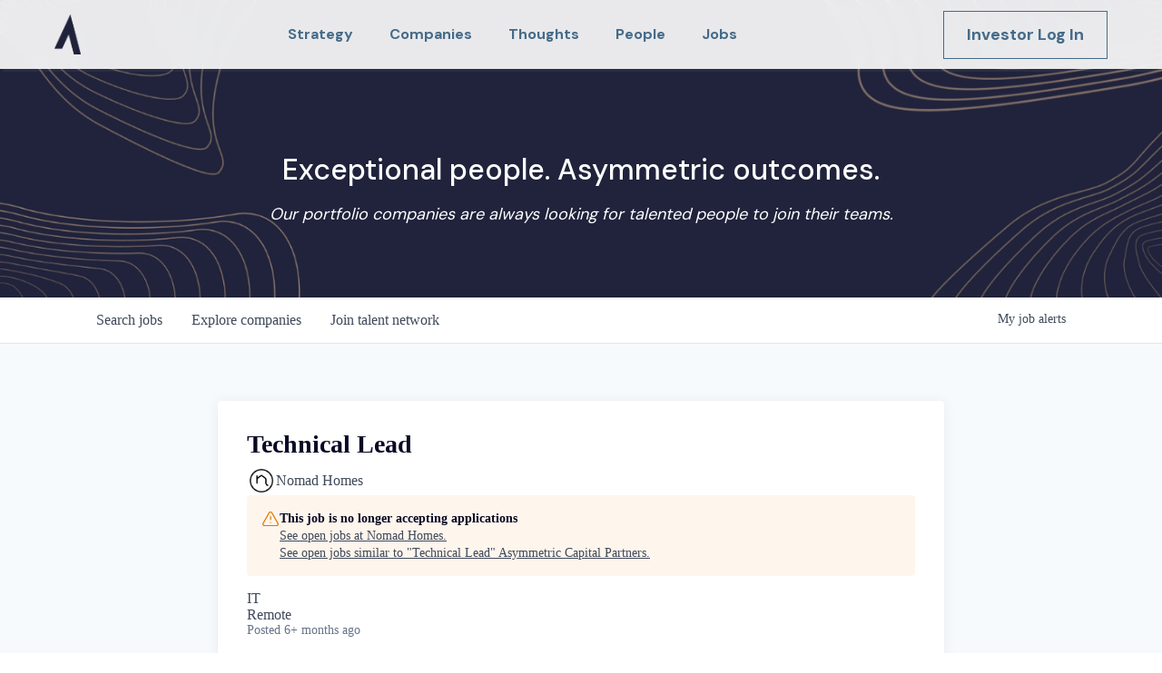

--- FILE ---
content_type: text/html; charset=utf-8
request_url: https://jobs.acp.vc/companies/nomad-homes-2-718108a7-7973-434c-ac6f-ad32fd265f35/jobs/31277579-technical-lead
body_size: 21782
content:
<!DOCTYPE html><html lang="en"><head><link rel="shortcut icon" href="https://cdn.filestackcontent.com/JyuvAYIkQseE7QnJwgmY" data-next-head=""/><title data-next-head="">Technical Lead @ Nomad Homes | Asymmetric Capital Partners Job Board</title><meta name="description" property="og:description" content="Search job openings across the Asymmetric Capital Partners network." data-next-head=""/><meta charSet="utf-8" data-next-head=""/><meta name="viewport" content="initial-scale=1.0, width=device-width" data-next-head=""/><link rel="apple-touch-icon" sizes="180x180" href="https://cdn.filestackcontent.com/JyuvAYIkQseE7QnJwgmY" data-next-head=""/><link rel="icon" type="image/png" sizes="32x32" href="https://cdn.filestackcontent.com/JyuvAYIkQseE7QnJwgmY" data-next-head=""/><link rel="icon" type="image/png" sizes="16x16" href="https://cdn.filestackcontent.com/JyuvAYIkQseE7QnJwgmY" data-next-head=""/><link rel="shortcut icon" href="https://cdn.filestackcontent.com/JyuvAYIkQseE7QnJwgmY" data-next-head=""/><meta name="url" property="og:url" content="https://jobs.acp.vc" data-next-head=""/><meta name="type" property="og:type" content="website" data-next-head=""/><meta name="title" property="og:title" content="Asymmetric Capital Partners Job Board" data-next-head=""/><meta name="image" property="og:image" content="http://cdn.filepicker.io/api/file/DgOkJJ5SCGqz4nCmdza5" data-next-head=""/><meta name="secure_url" property="og:image:secure_url" content="https://cdn.filepicker.io/api/file/DgOkJJ5SCGqz4nCmdza5" data-next-head=""/><meta name="twitter:card" content="summary_large_image" data-next-head=""/><meta name="twitter:image" content="https://cdn.filepicker.io/api/file/DgOkJJ5SCGqz4nCmdza5" data-next-head=""/><meta name="twitter:title" content="Asymmetric Capital Partners Job Board" data-next-head=""/><meta name="twitter:description" content="Search job openings across the Asymmetric Capital Partners network." data-next-head=""/><meta name="google-site-verification" content="CQNnZQRH0dvJgCqWABp64ULhLI69C53ULhWdJemAW_w" data-next-head=""/><script>!function(){var analytics=window.analytics=window.analytics||[];if(!analytics.initialize)if(analytics.invoked)window.console&&console.error&&console.error("Segment snippet included twice.");else{analytics.invoked=!0;analytics.methods=["trackSubmit","trackClick","trackLink","trackForm","pageview","identify","reset","group","track","ready","alias","debug","page","once","off","on","addSourceMiddleware","addIntegrationMiddleware","setAnonymousId","addDestinationMiddleware"];analytics.factory=function(e){return function(){if(window.analytics.initialized)return window.analytics[e].apply(window.analytics,arguments);var i=Array.prototype.slice.call(arguments);i.unshift(e);analytics.push(i);return analytics}};for(var i=0;i<analytics.methods.length;i++){var key=analytics.methods[i];analytics[key]=analytics.factory(key)}analytics.load=function(key,i){var t=document.createElement("script");t.type="text/javascript";t.async=!0;t.src="https://an.getro.com/analytics.js/v1/" + key + "/analytics.min.js";var n=document.getElementsByTagName("script")[0];n.parentNode.insertBefore(t,n);analytics._loadOptions=i};analytics._writeKey="VKRqdgSBA3lFoZSlbeHbrzqQkLPBcP7W";;analytics.SNIPPET_VERSION="4.16.1";
analytics.load("VKRqdgSBA3lFoZSlbeHbrzqQkLPBcP7W");

}}();</script><link rel="stylesheet" href="https://cdn-customers.getro.com/acp/style.react.css??v=e2e07cf66c16dd27219fe7ec4d3c7b7ec360d381"/><link rel="preload" href="https://cdn.getro.com/assets/_next/static/css/b1414ae24606c043.css" as="style"/><link rel="stylesheet" href="https://cdn.getro.com/assets/_next/static/css/b1414ae24606c043.css" data-n-g=""/><noscript data-n-css=""></noscript><script defer="" nomodule="" src="https://cdn.getro.com/assets/_next/static/chunks/polyfills-42372ed130431b0a.js"></script><script id="jquery" src="https://ajax.googleapis.com/ajax/libs/jquery/3.6.0/jquery.min.js" defer="" data-nscript="beforeInteractive"></script><script src="https://cdn.getro.com/assets/_next/static/chunks/webpack-13401e6578afde49.js" defer=""></script><script src="https://cdn.getro.com/assets/_next/static/chunks/framework-a008f048849dfc11.js" defer=""></script><script src="https://cdn.getro.com/assets/_next/static/chunks/main-20184c2c7bd0fe0a.js" defer=""></script><script src="https://cdn.getro.com/assets/_next/static/chunks/pages/_app-52002506ec936253.js" defer=""></script><script src="https://cdn.getro.com/assets/_next/static/chunks/a86620fd-3b4606652f1c2476.js" defer=""></script><script src="https://cdn.getro.com/assets/_next/static/chunks/8230-afd6e299f7a6ae33.js" defer=""></script><script src="https://cdn.getro.com/assets/_next/static/chunks/4000-0acb5a82151cbee6.js" defer=""></script><script src="https://cdn.getro.com/assets/_next/static/chunks/9091-5cd776e8ee5ad3a3.js" defer=""></script><script src="https://cdn.getro.com/assets/_next/static/chunks/1637-66b68fc38bc6d10a.js" defer=""></script><script src="https://cdn.getro.com/assets/_next/static/chunks/3676-4975c339fc5bc499.js" defer=""></script><script src="https://cdn.getro.com/assets/_next/static/chunks/9358-87cc633cf780c23e.js" defer=""></script><script src="https://cdn.getro.com/assets/_next/static/chunks/9117-6f216abbf55ba8cd.js" defer=""></script><script src="https://cdn.getro.com/assets/_next/static/chunks/1446-b10012f4e22f3c87.js" defer=""></script><script src="https://cdn.getro.com/assets/_next/static/chunks/5355-7de2c819d8cad6ea.js" defer=""></script><script src="https://cdn.getro.com/assets/_next/static/chunks/9582-518ab6ebe5bdae78.js" defer=""></script><script src="https://cdn.getro.com/assets/_next/static/chunks/pages/companies/%5BcompanySlug%5D/jobs/%5BjobSlug%5D-9a484f2bf7b6c05f.js" defer=""></script><script src="https://cdn.getro.com/assets/_next/static/sFy2epgoHzjC0mIw-ELqy/_buildManifest.js" defer=""></script><script src="https://cdn.getro.com/assets/_next/static/sFy2epgoHzjC0mIw-ELqy/_ssgManifest.js" defer=""></script><meta name="sentry-trace" content="a1327a88c9a685ed3b40aea775a1e50e-7b1a9aac9e40aa5d-0"/><meta name="baggage" content="sentry-environment=production,sentry-release=556251c452b10cc7b7bb587e4f99dbd356cfc43f,sentry-public_key=99c84790fa184cf49c16c34cd7113f75,sentry-trace_id=a1327a88c9a685ed3b40aea775a1e50e,sentry-org_id=129958,sentry-sampled=false,sentry-sample_rand=0.6351272968874973,sentry-sample_rate=0.033"/><style data-styled="" data-styled-version="5.3.11">.gVRrUK{box-sizing:border-box;margin:0;min-width:0;font-family:-apple-system,BlinkMacSystemFont,'Segoe UI','Roboto','Oxygen','Ubuntu','Cantarell','Fira Sans','Droid Sans','Helvetica Neue','sans-serif';font-weight:400;font-style:normal;font-size:16px;color:#3F495A;}/*!sc*/
.fyPcag{box-sizing:border-box;margin:0;min-width:0;background-color:#F7FAFC;min-height:100vh;-webkit-flex-direction:column;-ms-flex-direction:column;flex-direction:column;-webkit-align-items:stretch;-webkit-box-align:stretch;-ms-flex-align:stretch;align-items:stretch;}/*!sc*/
.dKubqp{box-sizing:border-box;margin:0;min-width:0;}/*!sc*/
.elbZCm{box-sizing:border-box;margin:0;min-width:0;width:100%;}/*!sc*/
.dFKghv{box-sizing:border-box;margin:0;min-width:0;box-shadow:0 1px 0 0 #e5e5e5;-webkit-flex-direction:row;-ms-flex-direction:row;flex-direction:row;width:100%;background-color:#ffffff;}/*!sc*/
.byBMUo{box-sizing:border-box;margin:0;min-width:0;max-width:100%;width:100%;margin-left:auto;margin-right:auto;}/*!sc*/
@media screen and (min-width:40em){.byBMUo{width:100%;}}/*!sc*/
@media screen and (min-width:65em){.byBMUo{width:1100px;}}/*!sc*/
.bhqgWy{box-sizing:border-box;margin:0;min-width:0;color:#4900FF;position:relative;-webkit-text-decoration:none;text-decoration:none;-webkit-transition:all ease 0.3s;transition:all ease 0.3s;text-transform:capitalize;-webkit-order:0;-ms-flex-order:0;order:0;padding-left:8px;padding-right:8px;padding-top:16px;padding-bottom:16px;font-size:16px;color:#3F495A;display:-webkit-box;display:-webkit-flex;display:-ms-flexbox;display:flex;-webkit-align-items:baseline;-webkit-box-align:baseline;-ms-flex-align:baseline;align-items:baseline;}/*!sc*/
@media screen and (min-width:40em){.bhqgWy{text-transform:capitalize;}}/*!sc*/
@media screen and (min-width:65em){.bhqgWy{text-transform:unset;}}/*!sc*/
.bhqgWy span{display:none;}/*!sc*/
.bhqgWy::after{content:'';position:absolute;left:0;right:0;bottom:0;height:0.125rem;background-color:#4900FF;opacity:0;-webkit-transition:opacity 0.3s;transition:opacity 0.3s;}/*!sc*/
.bhqgWy:hover{color:#3F495A;}/*!sc*/
.bhqgWy:active{background-color:#F7FAFC;-webkit-transform:scale(.94);-ms-transform:scale(.94);transform:scale(.94);}/*!sc*/
.bhqgWy.active{font-weight:600;color:#090925;}/*!sc*/
.bhqgWy.active::after{opacity:1;}/*!sc*/
@media screen and (min-width:40em){.bhqgWy{padding-left:16px;padding-right:16px;}}/*!sc*/
.ekJmTQ{box-sizing:border-box;margin:0;min-width:0;display:none;}/*!sc*/
@media screen and (min-width:40em){.ekJmTQ{display:none;}}/*!sc*/
@media screen and (min-width:65em){.ekJmTQ{display:inline-block;}}/*!sc*/
.fWatEX{box-sizing:border-box;margin:0;min-width:0;color:#4900FF;position:relative;-webkit-text-decoration:none;text-decoration:none;-webkit-transition:all ease 0.3s;transition:all ease 0.3s;text-transform:capitalize;-webkit-order:1;-ms-flex-order:1;order:1;padding-left:8px;padding-right:8px;padding-top:16px;padding-bottom:16px;font-size:16px;color:#3F495A;display:-webkit-box;display:-webkit-flex;display:-ms-flexbox;display:flex;-webkit-align-items:baseline;-webkit-box-align:baseline;-ms-flex-align:baseline;align-items:baseline;}/*!sc*/
@media screen and (min-width:40em){.fWatEX{text-transform:capitalize;}}/*!sc*/
@media screen and (min-width:65em){.fWatEX{text-transform:unset;}}/*!sc*/
.fWatEX span{display:none;}/*!sc*/
.fWatEX::after{content:'';position:absolute;left:0;right:0;bottom:0;height:0.125rem;background-color:#4900FF;opacity:0;-webkit-transition:opacity 0.3s;transition:opacity 0.3s;}/*!sc*/
.fWatEX:hover{color:#3F495A;}/*!sc*/
.fWatEX:active{background-color:#F7FAFC;-webkit-transform:scale(.94);-ms-transform:scale(.94);transform:scale(.94);}/*!sc*/
.fWatEX.active{font-weight:600;color:#090925;}/*!sc*/
.fWatEX.active::after{opacity:1;}/*!sc*/
@media screen and (min-width:40em){.fWatEX{padding-left:16px;padding-right:16px;}}/*!sc*/
.eOYVLz{box-sizing:border-box;margin:0;min-width:0;color:#4900FF;position:relative;-webkit-text-decoration:none;text-decoration:none;-webkit-transition:all ease 0.3s;transition:all ease 0.3s;text-transform:unset;-webkit-order:2;-ms-flex-order:2;order:2;padding-left:8px;padding-right:8px;padding-top:16px;padding-bottom:16px;font-size:16px;color:#3F495A;display:-webkit-box;display:-webkit-flex;display:-ms-flexbox;display:flex;-webkit-align-items:center;-webkit-box-align:center;-ms-flex-align:center;align-items:center;}/*!sc*/
.eOYVLz span{display:none;}/*!sc*/
.eOYVLz::after{content:'';position:absolute;left:0;right:0;bottom:0;height:0.125rem;background-color:#4900FF;opacity:0;-webkit-transition:opacity 0.3s;transition:opacity 0.3s;}/*!sc*/
.eOYVLz:hover{color:#3F495A;}/*!sc*/
.eOYVLz:active{background-color:#F7FAFC;-webkit-transform:scale(.94);-ms-transform:scale(.94);transform:scale(.94);}/*!sc*/
.eOYVLz.active{font-weight:600;color:#090925;}/*!sc*/
.eOYVLz.active::after{opacity:1;}/*!sc*/
@media screen and (min-width:40em){.eOYVLz{padding-left:16px;padding-right:16px;}}/*!sc*/
.jQZwAb{box-sizing:border-box;margin:0;min-width:0;display:inline-block;}/*!sc*/
@media screen and (min-width:40em){.jQZwAb{display:inline-block;}}/*!sc*/
@media screen and (min-width:65em){.jQZwAb{display:none;}}/*!sc*/
.ioCEHO{box-sizing:border-box;margin:0;min-width:0;margin-left:auto;margin-right:16px;text-align:left;-webkit-flex-direction:column;-ms-flex-direction:column;flex-direction:column;-webkit-order:9999;-ms-flex-order:9999;order:9999;}/*!sc*/
@media screen and (min-width:40em){.ioCEHO{margin-right:16px;}}/*!sc*/
@media screen and (min-width:65em){.ioCEHO{margin-right:0;}}/*!sc*/
.iJaGyT{box-sizing:border-box;margin:0;min-width:0;position:relative;cursor:pointer;-webkit-transition:all ease 0.3s;transition:all ease 0.3s;border-radius:4px;font-size:16px;font-weight:500;display:-webkit-box;display:-webkit-flex;display:-ms-flexbox;display:flex;-webkit-tap-highlight-color:transparent;-webkit-align-items:center;-webkit-box-align:center;-ms-flex-align:center;align-items:center;font-family:-apple-system,BlinkMacSystemFont,'Segoe UI','Roboto','Oxygen','Ubuntu','Cantarell','Fira Sans','Droid Sans','Helvetica Neue','sans-serif';color:#3F495A;background-color:#FFFFFF;border-style:solid;border-color:#A3B1C2;border-width:1px;border:none;border-color:transparent;width:small;height:small;margin-top:8px;padding:8px 16px;padding-right:0;-webkit-align-self:center;-ms-flex-item-align:center;align-self:center;font-size:14px;}/*!sc*/
.iJaGyT:active{-webkit-transform:scale(.94);-ms-transform:scale(.94);transform:scale(.94);box-shadow:inset 0px 1.875px 1.875px rgba(0,0,0,0.12);}/*!sc*/
.iJaGyT:disabled{color:#A3B1C2;}/*!sc*/
.iJaGyT:hover{background-color:#F7FAFC;}/*!sc*/
.iJaGyT [role="progressbar"] > div > div{border-color:rgba(63,73,90,0.2);border-top-color:#090925;}/*!sc*/
@media screen and (min-width:40em){.iJaGyT{border-color:#A3B1C2;}}/*!sc*/
@media screen and (min-width:40em){.iJaGyT{padding-right:16px;}}/*!sc*/
.jUfIjB{box-sizing:border-box;margin:0;min-width:0;display:none;}/*!sc*/
@media screen and (min-width:40em){.jUfIjB{display:block;}}/*!sc*/
.iqghoL{box-sizing:border-box;margin:0;min-width:0;margin-left:auto !important;margin-right:auto !important;box-sizing:border-box;max-width:100%;position:static;z-index:1;margin-left:auto;margin-right:auto;width:100%;padding-top:0;padding-left:16px;padding-right:16px;padding-bottom:64px;}/*!sc*/
@media screen and (min-width:40em){.iqghoL{width:100%;}}/*!sc*/
@media screen and (min-width:65em){.iqghoL{width:1132px;}}/*!sc*/
.ebGWQq{box-sizing:border-box;margin:0;min-width:0;-webkit-box-pack:justify;-webkit-justify-content:space-between;-ms-flex-pack:justify;justify-content:space-between;margin-bottom:24px;-webkit-flex-direction:column;-ms-flex-direction:column;flex-direction:column;width:100%;}/*!sc*/
@media screen and (min-width:40em){.ebGWQq{-webkit-flex-direction:row;-ms-flex-direction:row;flex-direction:row;}}/*!sc*/
@media screen and (min-width:65em){.ebGWQq{-webkit-flex-direction:row;-ms-flex-direction:row;flex-direction:row;}}/*!sc*/
.dsHaKT{box-sizing:border-box;margin:0;min-width:0;gap:24px;-webkit-flex-direction:column;-ms-flex-direction:column;flex-direction:column;width:100%;}/*!sc*/
.iaKmHE{box-sizing:border-box;margin:0;min-width:0;font-size:28px;margin-bottom:8px;color:#090925;}/*!sc*/
.iKYCNv{box-sizing:border-box;margin:0;min-width:0;-webkit-column-gap:8px;column-gap:8px;cursor:pointer;-webkit-align-items:center;-webkit-box-align:center;-ms-flex-align:center;align-items:center;}/*!sc*/
.iKYCNv color{main:#3F495A;dark:#090925;subtle:#67738B;placeholder:#8797AB;link:#3F495A;link-accent:#4900FF;error:#D90218;}/*!sc*/
.hRzXmX{box-sizing:border-box;margin:0;min-width:0;width:32px;}/*!sc*/
.ijjZxr{box-sizing:border-box;margin:0;min-width:0;margin-bottom:16px;}/*!sc*/
.kGAAEy{box-sizing:border-box;margin:0;min-width:0;-webkit-flex-direction:column;-ms-flex-direction:column;flex-direction:column;gap:8px;}/*!sc*/
.dkjSzf{box-sizing:border-box;margin:0;min-width:0;font-weight:600;font-size:14px;color:#090925;}/*!sc*/
.eRlSKr{box-sizing:border-box;margin:0;min-width:0;color:#3F495A!important;font-weight:500;}/*!sc*/
.lhPfhV{box-sizing:border-box;margin:0;min-width:0;-webkit-column-gap:8px;column-gap:8px;-webkit-box-pack:justify;-webkit-justify-content:space-between;-ms-flex-pack:justify;justify-content:space-between;}/*!sc*/
.hQNFTd{box-sizing:border-box;margin:0;min-width:0;row-gap:8px;-webkit-flex-direction:column;-ms-flex-direction:column;flex-direction:column;}/*!sc*/
.fLzXDu{box-sizing:border-box;margin:0;min-width:0;font-size:14px;color:#67738B;}/*!sc*/
.crBMPy{box-sizing:border-box;margin:0;min-width:0;margin-top:40px;}/*!sc*/
.crBMPy li:not(:last-child){margin-bottom:8px;}/*!sc*/
.crBMPy p,.crBMPy span,.crBMPy div,.crBMPy li,.crBMPy ol,.crBMPy ul{color:#3F495A;font-size:16px!important;line-height:140%!important;margin:0 auto 16px;}/*!sc*/
.crBMPy h1,.crBMPy h2,.crBMPy h3,.crBMPy h4,.crBMPy h5,.crBMPy h6{color:#090925;}/*!sc*/
.crBMPy h4,.crBMPy h5,.crBMPy h6{font-size:16px;margin:0 auto 16px;}/*!sc*/
.crBMPy h1:not(:first-child){font-size:24px;margin:48px auto 16px;}/*!sc*/
.crBMPy h2:not(:first-child){font-size:20px;margin:32px auto 16px;}/*!sc*/
.crBMPy h3:not(:first-child){font-size:18px;margin:24px auto 16px;}/*!sc*/
.crBMPy ul{padding:0 0 0 32px;}/*!sc*/
.crBMPy a{color:#3F495A !important;}/*!sc*/
.iIGtVd{box-sizing:border-box;margin:0;min-width:0;max-width:600px;margin:0 auto;}/*!sc*/
.friAmK{box-sizing:border-box;margin:0;min-width:0;padding-bottom:40px;margin-top:40px;}/*!sc*/
.bOyPTM{box-sizing:border-box;margin:0;min-width:0;gap:40px;margin-top:40px;-webkit-align-items:center;-webkit-box-align:center;-ms-flex-align:center;align-items:center;-webkit-box-pack:justify;-webkit-justify-content:space-between;-ms-flex-pack:justify;justify-content:space-between;-webkit-flex-direction:column;-ms-flex-direction:column;flex-direction:column;}/*!sc*/
@media screen and (min-width:40em){.bOyPTM{-webkit-flex-direction:row;-ms-flex-direction:row;flex-direction:row;}}/*!sc*/
.kkTXM{box-sizing:border-box;margin:0;min-width:0;-webkit-text-decoration-line:underline;text-decoration-line:underline;cursor:pointer;display:block;text-align:center;color:#3F495A !important;font-size:14px;line-height:22px;}/*!sc*/
.fIUOoG{box-sizing:border-box;margin:0;min-width:0;justify-self:flex-end;margin-top:auto;-webkit-flex-direction:row;-ms-flex-direction:row;flex-direction:row;width:100%;background-color:transparent;padding-top:32px;padding-bottom:32px;}/*!sc*/
.Jizzq{box-sizing:border-box;margin:0;min-width:0;width:100%;margin-left:auto;margin-right:auto;-webkit-flex-direction:column;-ms-flex-direction:column;flex-direction:column;text-align:center;}/*!sc*/
@media screen and (min-width:40em){.Jizzq{width:1100px;}}/*!sc*/
.fONCsf{box-sizing:border-box;margin:0;min-width:0;color:#4900FF;-webkit-align-self:center;-ms-flex-item-align:center;align-self:center;margin-bottom:16px;color:#090925;width:120px;}/*!sc*/
.bfORaf{box-sizing:border-box;margin:0;min-width:0;color:currentColor;width:100%;height:auto;}/*!sc*/
.gkPOSa{box-sizing:border-box;margin:0;min-width:0;-webkit-flex-direction:row;-ms-flex-direction:row;flex-direction:row;-webkit-box-pack:center;-webkit-justify-content:center;-ms-flex-pack:center;justify-content:center;-webkit-flex-wrap:wrap;-ms-flex-wrap:wrap;flex-wrap:wrap;}/*!sc*/
.hDtUlk{box-sizing:border-box;margin:0;min-width:0;-webkit-appearance:none;-moz-appearance:none;appearance:none;display:inline-block;text-align:center;line-height:inherit;-webkit-text-decoration:none;text-decoration:none;font-size:inherit;padding-left:16px;padding-right:16px;padding-top:8px;padding-bottom:8px;color:#ffffff;background-color:#4900FF;border:none;border-radius:4px;padding-left:8px;padding-right:8px;font-size:16px;position:relative;z-index:2;cursor:pointer;-webkit-transition:all ease 0.3s;transition:all ease 0.3s;border-radius:4px;font-weight:500;display:-webkit-box;display:-webkit-flex;display:-ms-flexbox;display:flex;-webkit-tap-highlight-color:transparent;-webkit-align-items:center;-webkit-box-align:center;-ms-flex-align:center;align-items:center;font-family:-apple-system,BlinkMacSystemFont,'Segoe UI','Roboto','Oxygen','Ubuntu','Cantarell','Fira Sans','Droid Sans','Helvetica Neue','sans-serif';color:#3F495A;background-color:transparent;border-style:solid;border-color:#A3B1C2;border-width:1px;border:none;-webkit-box-pack:unset;-webkit-justify-content:unset;-ms-flex-pack:unset;justify-content:unset;-webkit-text-decoration:none;text-decoration:none;white-space:nowrap;margin-right:16px;padding:0;color:#67738B;padding-top:4px;padding-bottom:4px;font-size:12px;}/*!sc*/
.hDtUlk:active{-webkit-transform:scale(.94);-ms-transform:scale(.94);transform:scale(.94);box-shadow:inset 0px 1.875px 1.875px rgba(0,0,0,0.12);}/*!sc*/
.hDtUlk:disabled{color:#A3B1C2;}/*!sc*/
.hDtUlk:hover{-webkit-text-decoration:underline;text-decoration:underline;}/*!sc*/
.hDtUlk [role="progressbar"] > div > div{border-color:rgba(63,73,90,0.2);border-top-color:#090925;}/*!sc*/
data-styled.g1[id="sc-aXZVg"]{content:"gVRrUK,fyPcag,dKubqp,elbZCm,dFKghv,byBMUo,bhqgWy,ekJmTQ,fWatEX,eOYVLz,jQZwAb,ioCEHO,iJaGyT,jUfIjB,iqghoL,ebGWQq,dsHaKT,iaKmHE,iKYCNv,hRzXmX,ijjZxr,kGAAEy,dkjSzf,eRlSKr,lhPfhV,hQNFTd,fLzXDu,crBMPy,iIGtVd,friAmK,bOyPTM,kkTXM,fIUOoG,Jizzq,fONCsf,bfORaf,gkPOSa,hDtUlk,"}/*!sc*/
.fteAEG{display:-webkit-box;display:-webkit-flex;display:-ms-flexbox;display:flex;}/*!sc*/
data-styled.g2[id="sc-gEvEer"]{content:"fteAEG,"}/*!sc*/
.flWBVF{box-sizing:border-box;margin:0;min-width:0;container-type:inline-size;container-name:hero;}/*!sc*/
.iCvFnQ{box-sizing:border-box;margin:0;min-width:0;position:relative;background-size:cover;background-position:center center;text-align:center;padding-top:32px;padding-bottom:32px;color:#ffffff;}/*!sc*/
@media (min-width:480px){.iCvFnQ{padding:calc(10 * 0.5rem) 0;}}/*!sc*/
.iFoJuC{box-sizing:border-box;margin:0;min-width:0;object-fit:cover;width:100%;height:100%;position:absolute;left:0;top:0;}/*!sc*/
.cmDbPT{box-sizing:border-box;margin:0;min-width:0;margin-left:auto !important;margin-right:auto !important;box-sizing:border-box;max-width:100%;position:relative;z-index:3;margin-left:auto;margin-right:auto;width:100%;padding-top:0;padding-left:16px;padding-right:16px;}/*!sc*/
@media screen and (min-width:40em){.cmDbPT{width:100%;}}/*!sc*/
@media screen and (min-width:65em){.cmDbPT{width:1132px;}}/*!sc*/
.bsENgY{box-sizing:border-box;margin:0;min-width:0;max-width:900px;position:relative;text-align:center;font-size:18px;font-weight:500;font-family:inherit;margin-left:auto;margin-right:auto;margin-top:0;margin-bottom:0;color:inherit;}/*!sc*/
@media screen and (min-width:40em){.bsENgY{font-size:32px;}}/*!sc*/
.pKjCT{box-sizing:border-box;margin:0;min-width:0;position:relative;font-weight:300;font-style:italic;color:inherit;font-size:16px;margin-top:16px;margin-left:auto;margin-right:auto;margin-bottom:0;}/*!sc*/
.pKjCT:first-child{margin-top:0;}/*!sc*/
@media screen and (min-width:40em){.pKjCT{font-size:18px;}}/*!sc*/
.gwmNXr{box-sizing:border-box;margin:0;min-width:0;}/*!sc*/
.eBWkFz{box-sizing:border-box;margin:0;min-width:0;padding:32px;box-shadow:0px 1px 2px 0px rgba(27,36,50,0.04),0px 1px 16px 0px rgba(27,36,50,0.06);border-radius:4px;background-color:#FFFFFF;margin-left:auto;margin-right:auto;width:100%;-webkit-flex-direction:column;-ms-flex-direction:column;flex-direction:column;padding-left:16px;padding-right:16px;margin-top:64px;max-width:800px;margin-left:auto;margin-right:auto;}/*!sc*/
@media screen and (min-width:40em){.eBWkFz{padding-left:32px;padding-right:32px;}}/*!sc*/
.jBogQf{box-sizing:border-box;margin:0;min-width:0;position:relative;width:100%;-webkit-align-items:start;-webkit-box-align:start;-ms-flex-align:start;align-items:start;}/*!sc*/
.ddKpAl{box-sizing:border-box;margin:0;min-width:0;-webkit-flex:1 1;-ms-flex:1 1;flex:1 1;}/*!sc*/
.VWXkL{box-sizing:border-box;margin:0;min-width:0;position:relative;font-weight:500;color:#3F495A;height:100%;width:100%;border-radius:4px;}/*!sc*/
.cVYRew{box-sizing:border-box;margin:0;min-width:0;max-width:100%;height:auto;border-radius:4px;overflow:hidden;object-fit:contain;width:100%;height:100%;}/*!sc*/
.hPknKP{box-sizing:border-box;margin:0;min-width:0;background-color:#FEF5EC;text-align:left;-webkit-align-items:flex-start;-webkit-box-align:flex-start;-ms-flex-align:flex-start;align-items:flex-start;-webkit-flex:0 0 auto;-ms-flex:0 0 auto;flex:0 0 auto;padding:16px;border-radius:4px;line-height:1.4;gap:16px;}/*!sc*/
.jDfdPi{box-sizing:border-box;margin:0;min-width:0;height:20px;width:20px;}/*!sc*/
.kgAlEH{box-sizing:border-box;margin:0;min-width:0;color:#DE7B02;-webkit-align-items:center;-webkit-box-align:center;-ms-flex-align:center;align-items:center;-webkit-flex:0 0 auto;-ms-flex:0 0 auto;flex:0 0 auto;}/*!sc*/
.cYMjnh{box-sizing:border-box;margin:0;min-width:0;font-weight:500;font-size:14px;color:#3F495A;}/*!sc*/
.exMvxQ{box-sizing:border-box;margin:0;min-width:0;-webkit-text-decoration:none;text-decoration:none;color:currentColor;width:100%;height:auto;}/*!sc*/
data-styled.g3[id="sc-eqUAAy"]{content:"flWBVF,iCvFnQ,iFoJuC,cmDbPT,bsENgY,pKjCT,gwmNXr,eBWkFz,jBogQf,ddKpAl,VWXkL,cVYRew,hPknKP,jDfdPi,kgAlEH,cYMjnh,exMvxQ,"}/*!sc*/
.gQycbC{display:-webkit-box;display:-webkit-flex;display:-ms-flexbox;display:flex;}/*!sc*/
data-styled.g4[id="sc-fqkvVR"]{content:"gQycbC,"}/*!sc*/
</style></head><body id="main-wrapper" class="custom-design-acp"><div id="root"></div><div id="__next"><div class="sc-aXZVg gVRrUK"><div class="" style="position:fixed;top:0;left:0;height:2px;background:transparent;z-index:99999999999;width:100%"><div class="" style="height:100%;background:#4900FF;transition:all 500ms ease;width:0%"><div style="box-shadow:0 0 10px #4900FF, 0 0 10px #4900FF;width:5%;opacity:1;position:absolute;height:100%;transition:all 500ms ease;transform:rotate(3deg) translate(0px, -4px);left:-10rem"></div></div></div><div id="wlc-main" class="sc-aXZVg sc-gEvEer fyPcag fteAEG network-container"><div data-testid="custom-header" id="acp-custom-header" class="sc-aXZVg dKubqp acp-custom-part"><div class="cd-wrapper">
  <div data-animation="default" class="navbar w-nav" data-easing2="ease-in-sine" data-easing="ease-in-sine" data-collapse="medium" data-w-id="561f3c85-5e2a-e69d-5582-b920e7b8d4b6" role="banner" data-no-scroll="1" data-duration="400" data-doc-height="1" style="transform: translate3d(0px, 0px, 0px) scale3d(1, 1, 1) rotateX(0deg) rotateY(0deg) rotateZ(0deg) skew(0deg, 0deg);transform-style: preserve-3d;opacity: 1;">
    <div class="div_nav">
      <a href="https://www.acp.vc/" aria-current="page" class="brand w-nav-brand w--current" aria-label="home">
        <img src="https://cdn-customers.getro.com/acp/images/614d74b8db34708875dc9038_Asymmetric_Logomark.png" loading="lazy" width="29" data-w-id="561f3c85-5e2a-e69d-5582-b920e7b8d4b9" srcset="https://cdn-customers.getro.com/acp/images/614d74b8db34708875dc9038_Asymmetric_Logomark-p-500.png 500w, https://cdn-customers.getro.com/acp/images/614d74b8db34708875dc9038_Asymmetric_Logomark.png 712w" sizes="(max-width: 1439px) 29px, (max-width: 1919px) 2vw, 29px" alt="" class="img_logo_nav" style="">
      </a>
      <nav role="navigation" class="nav-menu mobile w-nav-menu desktop-menu">
        <a data-w-id="561f3c85-5e2a-e69d-5582-b920e7b8d4bb" href="https://www.acp.vc/" aria-current="page" class="navlink home w-inline-block w--current">
          <div class="textblock_navlink">Home</div>
          <div class="div_skew_nav"></div>
        </a>
        <a data-w-id="3a77cd02-2a99-7e64-ab9e-56b6c491d3aa" href="https://www.acp.vc/strategy" class="navlink w-inline-block">
          <div class="textblock_navlink">Strategy</div>
          <div class="div_skew_nav"></div>
        </a>
        <a data-w-id="561f3c85-5e2a-e69d-5582-b920e7b8d4bf" href="https://www.acp.vc/companies" class="navlink w-inline-block">
          <div class="textblock_navlink">Companies</div>
          <div class="div_skew_nav"></div>
        </a>
        <a data-w-id="561f3c85-5e2a-e69d-5582-b920e7b8d4c3" href="https://www.acp.vc/thoughts" class="navlink w-inline-block">
          <div class="textblock_navlink">Thoughts</div>
          <div class="div_skew_nav"></div>
        </a>
        <a data-w-id="561f3c85-5e2a-e69d-5582-b920e7b8d4c7" href="https://www.acp.vc/people" class="navlink w-inline-block">
          <div class="textblock_navlink">People</div>
          <div class="div_skew_nav"></div>
        </a>
        <a data-w-id="561f3c85-5e2a-e69d-5582-b920e7b8d4c7" href="https://jobs.acp.vc/jobs" class="navlink w-inline-block">
          <div class="textblock_navlink">Jobs</div>
          <div class="div_skew_nav"></div>
        </a>
        <a href="https://asymmetriccp.arkpes.com" class="button_secondary nav mobile w-button">Investor Log In</a>
        <a href="#Get-in-touch" class="button_secondary nav mobile getintouch w-button">Get in Touch</a>
      </nav>
      <a href="https://asymmetriccp.arkpes.com" target="_blank" class="button_secondary nav w-button">Investor Log In</a>
      <div class="menu-button w-nav-button" style="-webkit-user-select: text;" aria-label="menu" role="button" tabindex="0" aria-controls="w-nav-overlay-0" aria-haspopup="menu" aria-expanded="false">
        <img src="https://cdn-customers.getro.com/acp/images/614748ebbf08d41bb3b5552b_MobileNavIcon.png" loading="lazy" width="25" data-w-id="2a010b51-ea67-2dab-523d-3371b36c11bd" alt="" class="hamburger_blue">
        <img src="https://cdn-customers.getro.com/acp/images/6148133e9f56d17bd8decf2d_MobileNavIcon_Close.png" loading="lazy" height="22" alt="" class="hamburger_white">
      </div>
    </div>
    <div class="w-nav-overlay" data-wf-ignore="" id="w-nav-overlay-0">
      <nav role="navigation" class="nav-menu mobile w-nav-menu" style="transform: translateY(0px) translateX(0px);transition: transform 400ms cubic-bezier(0.47, 0, 0.745, 0.715) 0s;" data-nav-menu-open="">
        <a data-w-id="561f3c85-5e2a-e69d-5582-b920e7b8d4bb" href="https://www.acp.vc/" aria-current="page" class="navlink home w-inline-block w--current">
          <div class="textblock_navlink">Home</div>
          <div class="div_skew_nav"></div>
        </a>
        <a data-w-id="3a77cd02-2a99-7e64-ab9e-56b6c491d3aa" href="https://www.acp.vc/strategy" class="navlink w-inline-block">
          <div class="textblock_navlink" style="">Strategy</div>
          <div class="div_skew_nav" style=""></div>
        </a>
        <a data-w-id="561f3c85-5e2a-e69d-5582-b920e7b8d4bf" href="https://www.acp.vc/companies" class="navlink w-inline-block">
          <div class="textblock_navlink" style="">Companies</div>
          <div class="div_skew_nav" style=""></div>
        </a>
        <a data-w-id="561f3c85-5e2a-e69d-5582-b920e7b8d4c3" href="https://www.acp.vc/thoughts" class="navlink w-inline-block">
          <div class="textblock_navlink" style="">Thoughts</div>
          <div class="div_skew_nav" style=""></div>
        </a>
        <a data-w-id="561f3c85-5e2a-e69d-5582-b920e7b8d4c7" href="https://www.acp.vc/people" class="navlink w-inline-block">
          <div class="textblock_navlink" style="">People</div>
          <div class="div_skew_nav" style=""></div>
        </a>
        <a data-w-id="561f3c85-5e2a-e69d-5582-b920e7b8d4c7" href="https://jobs.acp.vc/jobs" class="navlink w-inline-block">
          <div class="textblock_navlink" style="">Jobs</div>
          <div class="div_skew_nav" style=""></div>
        </a>
        <a href="https://asymmetriccp.arkpes.com" class="button_secondary nav mobile w-button">Investor Log In</a>
        <a href="#Get-in-touch" class="button_secondary nav mobile getintouch w-button">Get in Touch</a>
      </nav>
    </div>
  </div>
</div>

</div><div width="1" class="sc-aXZVg elbZCm"><div class="sc-eqUAAy flWBVF job-board-hero"><div data-testid="default-hero" color="white" class="sc-eqUAAy iCvFnQ network-hero"><img alt="hero" sx="[object Object]" loading="lazy" decoding="async" data-nimg="fill" class="sc-eqUAAy iFoJuC" style="position:absolute;height:100%;width:100%;left:0;top:0;right:0;bottom:0;color:transparent" src="https://cdn.filepicker.io/api/file/ZUYVJ2RS0uwPPmFPFBtQ"/><div width="1,1,1132px" class="sc-eqUAAy cmDbPT container custom-design-acp" data-testid="container"><h2 class="sc-eqUAAy bsENgY job-tagline" data-testid="tagline" font-size="3,32px" font-weight="medium" font-family="inherit" color="inherit">Exceptional people. Asymmetric outcomes.</h2><div data-testid="subtitle" class="sc-eqUAAy pKjCT subtitle" font-weight="default" font-style="italic" color="inherit" font-size="2,3"><span class="sc-eqUAAy gwmNXr">Our portfolio companies are always looking for talented people to join their teams.</span></div></div></div></div><div id="content"><div data-testid="navbar" width="1" class="sc-aXZVg sc-gEvEer dFKghv fteAEG"><div width="1,1,1100px" class="sc-aXZVg sc-gEvEer byBMUo fteAEG"><a href="/jobs" class="sc-aXZVg bhqgWy theme_only " font-size="2" color="text.main" display="flex"><div display="none,none,inline-block" class="sc-aXZVg ekJmTQ">Search </div>jobs</a><a href="/companies" class="sc-aXZVg fWatEX theme_only " font-size="2" color="text.main" display="flex"><div display="none,none,inline-block" class="sc-aXZVg ekJmTQ">Explore </div>companies</a><a href="/talent-network" class="sc-aXZVg eOYVLz theme_only " font-size="2" color="text.main" display="flex"><div display="none,none,inline-block" class="sc-aXZVg ekJmTQ">Join talent network</div><div display="inline-block,inline-block,none" class="sc-aXZVg jQZwAb">Talent</div></a><div order="9999" class="sc-aXZVg sc-gEvEer ioCEHO fteAEG"><div class="sc-aXZVg sc-gEvEer iJaGyT fteAEG theme_only" data-testid="my-job-alerts-button" font-size="14px">My <span class="sc-aXZVg jUfIjB">job </span>alerts</div></div></div></div><div width="1,1,1132px" data-testid="container" class="sc-aXZVg iqghoL"><script data-testid="job-ldjson" type="application/ld+json" async="">{"@context":"https://schema.org/","@type":"JobPosting","title":"Technical Lead","description":"<main><div><div> <div><div></div></div> <div role=\"textbox\" aria-disabled=\"true\" aria-label=\"Start typing to edit text\" aria-multiline=\"true\"> <span></span><div> <div contenteditable=\"false\"><div> <div></div> <div><div><div contenteditable=\"false\"><div><div><div><div> <div><div></div></div> <div><div></div></div> <div><div></div></div> <div><div></div></div> <div><div></div></div> <div><div></div></div> </div></div></div></div></div></div></div> </div></div> <div><div contenteditable=\"false\"></div></div> <div><div><div> <div contenteditable=\"false\"> <div><div><div aria-label=\"🖥️ Page icon\" role=\"img\"><div><div> </div></div></div></div></div> <div><div></div></div> </div> <div><div> <div><h1 contenteditable=\"false\">Technical Lead</h1></div> <div></div> </div></div> </div></div></div> <div><div contenteditable=\"false\"><div><div><div><div role=\"table\" aria-label=\"Page properties\"> <div><div role=\"row\" aria-labelledby=\":r4:\"> <div><div><div aria-disabled=\"true\" role=\"cell\" tabindex=\"-1\" id=\":r4:\"><div> <div></div> <div>Location</div> </div></div></div></div> <div role=\"cell\"><div><div><div><div> <div><div><span>Remote</span></div></div> <div><div><span>EMEA</span></div></div> </div></div></div></div></div> </div></div> <div><div role=\"row\" aria-labelledby=\":r5:\"> <div><div><div aria-disabled=\"true\" role=\"cell\" tabindex=\"-1\" id=\":r5:\"><div> <div></div> <div>Team</div> </div></div></div></div> <div role=\"cell\"><div><div><div><div><div><div><span>Engineering</span></div></div></div></div></div></div></div> </div></div> </div></div></div></div></div></div> <div><div> <div><div> <h3 contenteditable=\"false\">Location ​</h3> <div></div> </div></div> <div><div><div> <div contenteditable=\"false\">Remote, with the opportunity to travel to our operating markets across EMEA.</div> <div></div> </div></div></div> <div><div> <h3 contenteditable=\"false\">About Us ​</h3> <div></div> </div></div> <div><div><div> <div contenteditable=\"false\">Nomad is looking for a Technical Lead to help in our mission to make buying homes in EMEA ridiculously easy. While we can trade stocks, order cars, or book short-term stays seamlessly online, the process of buying a home across the region remains slow, paper-driven, and inefficient. Nomad Homes is building an end-to-end experience to empower homebuyers to search, transact, and finance under one roof.</div> <div></div> </div></div></div> <div><div><div> <div contenteditable=\"false\">We have assembled the best team and investors to tackle this problem. Our founding team is former Uber, Addepar, and Blackstone. We recently raised our $20 million Series A co-led by 01 Advisors, former Twitter executives Dick Costolo and Adam Bain, and the Spruce House Partnership, a $5 billion New York based investment partnership, along with former Zillow CEO Spencer Rascoff, and Opendoor CEO Eric Wu.</div> <div></div> </div></div></div> <div><div><div> <div contenteditable=\"false\">You will have 10+ years experience working in the technology industry with a passion for computers, networking, backend, frontend, and of course the web.</div> <div></div> </div></div></div> <div><div><div> <div contenteditable=\"false\">As a remotely based company you will have excellent communication skills, and demonstrable experience in planning, documenting, and presenting work to a wide range of internal stakeholders.</div> <div></div> </div></div></div> <div><div> <h3 contenteditable=\"false\">At Nomad You Will ​</h3> <div></div> </div></div> <div><div> <div contenteditable=\"false\"><div></div></div> <div><div> <div contenteditable=\"false\">Ship code that directly impacts home buyers in Dubai, Paris, Lisbon, Barcelona, and Madrid as they learn, discover, and close on their dream home.</div> <div></div> </div></div> </div></div> <div><div> <div contenteditable=\"false\"><div></div></div> <div><div> <div contenteditable=\"false\">Collaborate with global teams and individuals across the company on a variety of products.</div> <div></div> </div></div> </div></div> <div><div> <div contenteditable=\"false\"><div></div></div> <div><div> <div contenteditable=\"false\">Be at the ground floor of our growing engineering team - having influence on the technologies, culture, processes, and product.</div> <div></div> </div></div> </div></div> <div><div> <div contenteditable=\"false\"><div></div></div> <div><div> <div contenteditable=\"false\">Lead the technical design and implementation of new features and functionality.</div> <div></div> </div></div> </div></div> <div><div> <div contenteditable=\"false\"><div></div></div> <div><div> <div contenteditable=\"false\">Provide technical guidance and mentorship to team members.</div> <div></div> </div></div> </div></div> <div><div> <div contenteditable=\"false\"><div></div></div> <div><div> <div contenteditable=\"false\">Facilitate technical discussions and decision-making within the team.</div> <div></div> </div></div> </div></div> <div><div> <div contenteditable=\"false\"><div></div></div> <div><div> <div contenteditable=\"false\">Working in your own squad of engineers overseeing the development and maintenance of the code base and infrastructure.</div> <div></div> </div></div> </div></div> <div><div> <div contenteditable=\"false\"><div></div></div> <div><div> <div contenteditable=\"false\">Working closely with product and design peers to deliver high-quality product.</div> <div></div> </div></div> </div></div> <div><div> <h3 contenteditable=\"false\">What We Look For ​</h3> <div></div> </div></div> <div><div> <div contenteditable=\"false\"><div></div></div> <div><div> <div contenteditable=\"false\">10+ years experience working in the technology industry with 2+ years as a Tech lead or in a comparable technology leadership role.</div> <div></div> </div></div> </div></div> <div><div> <div contenteditable=\"false\"><div></div></div> <div><div> <div contenteditable=\"false\">Can demonstrate experience leading a team of engineers.</div> <div></div> </div></div> </div></div> <div><div> <div contenteditable=\"false\"><div></div></div> <div><div> <div contenteditable=\"false\">Interested in all disciplines of web development (devops, back-end, front-end, DBA, UX/UI, QA etc).</div> <div></div> </div></div> </div></div> <div><div> <div contenteditable=\"false\"><div></div></div> <div><div> <div contenteditable=\"false\">Proficient in TypeScript and JavaScript.</div> <div></div> </div></div> </div></div> <div><div> <div contenteditable=\"false\"><div></div></div> <div><div> <div contenteditable=\"false\">Understanding of popular typescript frameworks.</div> <div></div> </div></div> </div></div> <div><div> <div contenteditable=\"false\"><div></div></div> <div><div> <div contenteditable=\"false\">We use nextjs, nestjs, react native, and leverage AWS as much as we can.</div> <div></div> </div></div> </div></div> <div><div><div> <div contenteditable=\"false\"> - Can demonstrate how you have taken ownership for your work/team.</div> <div></div> </div></div></div> <div><div> <div contenteditable=\"false\"><div></div></div> <div><div> <div contenteditable=\"false\">Proven ability to troubleshoot and resolve technical issues quickly and efficiently.</div> <div></div> </div></div> </div></div> <div><div> <div contenteditable=\"false\"><div></div></div> <div><div> <div contenteditable=\"false\">Strong verbal and written communication skills.</div> <div></div> </div></div> </div></div> <div><div> <h3 contenteditable=\"false\">Nomad Values ​</h3> <div></div> </div></div> <div><div><div> <div contenteditable=\"false\"> <span> Win Together</span> – We are a team. That means we show up for each other, act with empathy, and cultivate performance through respect and enjoyment.</div> <div></div> </div></div></div> <div><div><div> <div contenteditable=\"false\"> <span>Become your Best Self</span> – We are owners, not renters. We are accountable to one another, do what needs to be done, and we are here to do the best work of our lives.</div> <div></div> </div></div></div> <div><div><div> <div contenteditable=\"false\"> <span>Rethink Bigger</span> – We are shaking up one of the oldest industries on earth. To do so, we are insatiably curious. We dream big, test often, and learn fast.</div> <div></div> </div></div></div> <div><div><div> <div contenteditable=\"false\"> <span> Create Legendary Experiences</span> – Whether for a customer, partner, or candidate – we are relentless in making sure every experience with Nomad is extraordinary.</div> <div></div> </div></div></div> <div><div><div> <div contenteditable=\"false\"></div> <div></div> </div></div></div> <div><div> <h3 contenteditable=\"false\">Equal Opportunity ​</h3> <div></div> </div></div> <div><div><div> <div contenteditable=\"false\">At Nomad we are committed to growing and empowering an inclusive community within our company, industry, and cities. We aim to hire and cultivate diverse teams of people from all backgrounds, experiences, and perspectives. We believe that true innovation happens when everyone has room at the table and the tools, resources, and opportunity to excel. We encourage you to apply even if you feel you don't check every box.</div> <div></div> </div></div></div> </div></div> </div> <span></span> </div> <div><div></div></div> </div></div></main>","datePosted":"2023-11-01T12:58:36.848Z","validThrough":"2025-03-07","employmentType":[],"hiringOrganization":{"@type":"Organization","name":"Nomad Homes","description":"Dubai’s leading buying agent. \n\nWe specialize in finding and acquiring exceptional homes and investment opportunities. \n\nTo learn more about our service and to speak to an advisor, visit: https://bit.ly/linkedin-nomad-homes","numberOfEmployees":69,"address":[{"address":{"@type":"PostalAddress","addressLocality":"Dubai - United Arab Emirates"}},{"address":{"@type":"PostalAddress","addressLocality":"Central Sulawesi, Indonesia"}},{"address":{"@type":"PostalAddress","addressLocality":"Dubai - United Arab Emirates"}}],"sameAs":"https://nomadhomes.ae","url":"https://nomadhomes.ae","logo":"https://cdn.getro.com/companies/1067362e-bd26-4bae-84f2-247128e9deec-1760663793","keywords":"Information Technology"},"jobLocationType":"TELECOMMUTE","applicantLocationRequirements":{"@type":"Country","name":"Earth"},"baseSalary":{"@type":"MonetaryAmount","currency":null,"value":{"@type":"QuantitativeValue","minValue":null,"maxValue":null,"unitText":"PERIOD_NOT_DEFINED"}}}</script><div width="100%" data-testid="edit-box" class="sc-eqUAAy eBWkFz"><div data-testid="content" width="1" class="sc-eqUAAy sc-fqkvVR jBogQf gQycbC"><div class="sc-eqUAAy ddKpAl"><div width="100%" class="sc-aXZVg sc-gEvEer ebGWQq fteAEG"><div width="100%" class="sc-aXZVg sc-gEvEer dsHaKT fteAEG"><div width="100%" class="sc-aXZVg elbZCm"><h2 font-size="28px" color="text.dark" class="sc-aXZVg iaKmHE">Technical Lead</h2><div color="text" class="sc-aXZVg sc-gEvEer iKYCNv fteAEG"><div width="32" class="sc-aXZVg hRzXmX"><div data-testid="profile-picture" class="sc-eqUAAy sc-fqkvVR VWXkL gQycbC"><img data-testid="image" src="https://cdn.getro.com/companies/1067362e-bd26-4bae-84f2-247128e9deec-1760663793" alt="Nomad Homes" class="sc-eqUAAy cVYRew"/></div></div><p class="sc-aXZVg dKubqp">Nomad Homes</p></div></div><div class="sc-aXZVg ijjZxr"><div class="sc-eqUAAy sc-fqkvVR hPknKP gQycbC"><div color="warning" class="sc-eqUAAy sc-fqkvVR kgAlEH gQycbC"><svg xmlns="http://www.w3.org/2000/svg" width="20px" height="20px" viewBox="0 0 24 24" fill="none" stroke="currentColor" stroke-width="1.5" stroke-linecap="round" stroke-linejoin="round" class="sc-eqUAAy jDfdPi sc-eqUAAy jDfdPi" aria-hidden="true" data-testid="icon-warning"><path d="m21.73 18-8-14a2 2 0 0 0-3.48 0l-8 14A2 2 0 0 0 4 21h16a2 2 0 0 0 1.73-3Z"></path><line x1="12" x2="12" y1="9" y2="13"></line><line x1="12" x2="12.01" y1="17" y2="17"></line></svg></div><div color="text.main" class="sc-eqUAAy cYMjnh"><div class="sc-aXZVg sc-gEvEer kGAAEy fteAEG"><P font-weight="600" font-size="14px" color="text.dark" class="sc-aXZVg dkjSzf">This job is no longer accepting applications</P><a href="/companies/nomad-homes-2-718108a7-7973-434c-ac6f-ad32fd265f35#content" class="sc-aXZVg eRlSKr">See open jobs at <!-- -->Nomad Homes<!-- -->.</a><a href="/jobs?q=Technical%20Lead" class="sc-aXZVg eRlSKr">See open jobs similar to &quot;<!-- -->Technical Lead<!-- -->&quot; <!-- -->Asymmetric Capital Partners<!-- -->.</a></div></div></div></div><div class="sc-aXZVg sc-gEvEer lhPfhV fteAEG"><div class="sc-aXZVg sc-gEvEer hQNFTd fteAEG"><div class="sc-aXZVg dKubqp">IT<!-- --> <!-- --> </div><div class="sc-aXZVg dKubqp">Remote</div><div font-size="14px" color="text.subtle" class="sc-aXZVg fLzXDu">Posted<!-- --> <!-- -->6+ months ago</div></div></div></div></div><div class="sc-aXZVg crBMPy"><div data-testid="careerPage"><main><div><div>  <div role="textbox" aria-disabled="true" aria-label="Start typing to edit text" aria-multiline="true"> <span></span><div> <div><div>  <div><div><div><div><div><div><div>       </div></div></div></div></div></div></div> </div></div>  <div><div><div> <div> <div><div><div aria-label="🖥️ Page icon" role="img"><div><div> </div></div></div></div></div>  </div> <div><div> <div><h1>Technical Lead</h1></div>  </div></div> </div></div></div> <div><div><div><div><div><div role="table" aria-label="Page properties"> <div><div role="row" aria-labelledby=":r4:"> <div><div><div aria-disabled="true" role="cell" tabindex="-1" id=":r4:"><div>  <div>Location</div> </div></div></div></div> <div role="cell"><div><div><div><div> <div><div><span>Remote</span></div></div> <div><div><span>EMEA</span></div></div> </div></div></div></div></div> </div></div> <div><div role="row" aria-labelledby=":r5:"> <div><div><div aria-disabled="true" role="cell" tabindex="-1" id=":r5:"><div>  <div>Team</div> </div></div></div></div> <div role="cell"><div><div><div><div><div><div><span>Engineering</span></div></div></div></div></div></div></div> </div></div> </div></div></div></div></div></div> <div><div> <div><div> <h3>Location ​</h3>  </div></div> <div><div><div> <div>Remote, with the opportunity to travel to our operating markets across EMEA.</div>  </div></div></div> <div><div> <h3>About Us ​</h3>  </div></div> <div><div><div> <div>Nomad is looking for a Technical Lead to help in our mission to make buying homes in EMEA ridiculously easy. While we can trade stocks, order cars, or book short-term stays seamlessly online, the process of buying a home across the region remains slow, paper-driven, and inefficient. Nomad Homes is building an end-to-end experience to empower homebuyers to search, transact, and finance under one roof.</div>  </div></div></div> <div><div><div> <div>We have assembled the best team and investors to tackle this problem. Our founding team is former Uber, Addepar, and Blackstone. We recently raised our $20 million Series A co-led by 01 Advisors, former Twitter executives Dick Costolo and Adam Bain, and the Spruce House Partnership, a $5 billion New York based investment partnership, along with former Zillow CEO Spencer Rascoff, and Opendoor CEO Eric Wu.</div>  </div></div></div> <div><div><div> <div>You will have 10+ years experience working in the technology industry with a passion for computers, networking, backend, frontend, and of course the web.</div>  </div></div></div> <div><div><div> <div>As a remotely based company you will have excellent communication skills, and demonstrable experience in planning, documenting, and presenting work to a wide range of internal stakeholders.</div>  </div></div></div> <div><div> <h3>At Nomad You Will ​</h3>  </div></div> <div><div>  <div><div> <div>Ship code that directly impacts home buyers in Dubai, Paris, Lisbon, Barcelona, and Madrid as they learn, discover, and close on their dream home.</div>  </div></div> </div></div> <div><div>  <div><div> <div>Collaborate with global teams and individuals across the company on a variety of products.</div>  </div></div> </div></div> <div><div>  <div><div> <div>Be at the ground floor of our growing engineering team - having influence on the technologies, culture, processes, and product.</div>  </div></div> </div></div> <div><div>  <div><div> <div>Lead the technical design and implementation of new features and functionality.</div>  </div></div> </div></div> <div><div>  <div><div> <div>Provide technical guidance and mentorship to team members.</div>  </div></div> </div></div> <div><div>  <div><div> <div>Facilitate technical discussions and decision-making within the team.</div>  </div></div> </div></div> <div><div>  <div><div> <div>Working in your own squad of engineers overseeing the development and maintenance of the code base and infrastructure.</div>  </div></div> </div></div> <div><div>  <div><div> <div>Working closely with product and design peers to deliver high-quality product.</div>  </div></div> </div></div> <div><div> <h3>What We Look For ​</h3>  </div></div> <div><div>  <div><div> <div>10+ years experience working in the technology industry with 2+ years as a Tech lead or in a comparable technology leadership role.</div>  </div></div> </div></div> <div><div>  <div><div> <div>Can demonstrate experience leading a team of engineers.</div>  </div></div> </div></div> <div><div>  <div><div> <div>Interested in all disciplines of web development (devops, back-end, front-end, DBA, UX/UI, QA etc).</div>  </div></div> </div></div> <div><div>  <div><div> <div>Proficient in TypeScript and JavaScript.</div>  </div></div> </div></div> <div><div>  <div><div> <div>Understanding of popular typescript frameworks.</div>  </div></div> </div></div> <div><div>  <div><div> <div>We use nextjs, nestjs, react native, and leverage AWS as much as we can.</div>  </div></div> </div></div> <div><div><div> <div> - Can demonstrate how you have taken ownership for your work/team.</div>  </div></div></div> <div><div>  <div><div> <div>Proven ability to troubleshoot and resolve technical issues quickly and efficiently.</div>  </div></div> </div></div> <div><div>  <div><div> <div>Strong verbal and written communication skills.</div>  </div></div> </div></div> <div><div> <h3>Nomad Values ​</h3>  </div></div> <div><div><div> <div> <span> Win Together</span> – We are a team. That means we show up for each other, act with empathy, and cultivate performance through respect and enjoyment.</div>  </div></div></div> <div><div><div> <div> <span>Become your Best Self</span> – We are owners, not renters. We are accountable to one another, do what needs to be done, and we are here to do the best work of our lives.</div>  </div></div></div> <div><div><div> <div> <span>Rethink Bigger</span> – We are shaking up one of the oldest industries on earth. To do so, we are insatiably curious. We dream big, test often, and learn fast.</div>  </div></div></div> <div><div><div> <div> <span> Create Legendary Experiences</span> – Whether for a customer, partner, or candidate – we are relentless in making sure every experience with Nomad is extraordinary.</div>  </div></div></div> <div><div><div>   </div></div></div> <div><div> <h3>Equal Opportunity ​</h3>  </div></div> <div><div><div> <div>At Nomad we are committed to growing and empowering an inclusive community within our company, industry, and cities. We aim to hire and cultivate diverse teams of people from all backgrounds, experiences, and perspectives. We believe that true innovation happens when everyone has room at the table and the tools, resources, and opportunity to excel. We encourage you to apply even if you feel you don't check every box.</div>  </div></div></div> </div></div> </div> <span></span> </div>  </div></div></main></div></div><div class="sc-aXZVg iIGtVd"><div class="sc-aXZVg friAmK"><div class="sc-eqUAAy sc-fqkvVR hPknKP gQycbC"><div color="warning" class="sc-eqUAAy sc-fqkvVR kgAlEH gQycbC"><svg xmlns="http://www.w3.org/2000/svg" width="20px" height="20px" viewBox="0 0 24 24" fill="none" stroke="currentColor" stroke-width="1.5" stroke-linecap="round" stroke-linejoin="round" class="sc-eqUAAy jDfdPi sc-eqUAAy jDfdPi" aria-hidden="true" data-testid="icon-warning"><path d="m21.73 18-8-14a2 2 0 0 0-3.48 0l-8 14A2 2 0 0 0 4 21h16a2 2 0 0 0 1.73-3Z"></path><line x1="12" x2="12" y1="9" y2="13"></line><line x1="12" x2="12.01" y1="17" y2="17"></line></svg></div><div color="text.main" class="sc-eqUAAy cYMjnh"><div class="sc-aXZVg sc-gEvEer kGAAEy fteAEG"><P font-weight="600" font-size="14px" color="text.dark" class="sc-aXZVg dkjSzf">This job is no longer accepting applications</P><a href="/companies/nomad-homes-2-718108a7-7973-434c-ac6f-ad32fd265f35#content" class="sc-aXZVg eRlSKr">See open jobs at <!-- -->Nomad Homes<!-- -->.</a><a href="/jobs?q=Technical%20Lead" class="sc-aXZVg eRlSKr">See open jobs similar to &quot;<!-- -->Technical Lead<!-- -->&quot; <!-- -->Asymmetric Capital Partners<!-- -->.</a></div></div></div></div><div class="sc-aXZVg sc-gEvEer bOyPTM fteAEG"><a color="#3F495A !important" font-size="14px" href="/companies/nomad-homes-2-718108a7-7973-434c-ac6f-ad32fd265f35#content" class="sc-aXZVg kkTXM">See more open positions at <!-- -->Nomad Homes</a></div></div></div></div></div><div data-rht-toaster="" style="position:fixed;z-index:9999;top:16px;left:16px;right:16px;bottom:16px;pointer-events:none"></div></div></div></div><div class="sc-aXZVg sc-gEvEer fIUOoG fteAEG powered-by-footer" data-testid="site-footer" width="1"><div width="1,1100px" class="sc-aXZVg sc-gEvEer Jizzq fteAEG"><a class="sc-aXZVg fONCsf theme_only" href="https://www.getro.com/getro-jobs" target="_blank" data-testid="footer-getro-logo" color="text.dark" width="120px" aria-label="Powered by Getro.com"><div color="currentColor" width="100%" height="auto" class="sc-eqUAAy exMvxQ sc-aXZVg bfORaf"><svg fill="currentColor" viewBox="0 0 196 59" xmlns="http://www.w3.org/2000/svg" style="display:block"><path class="Logo__powered-by" fill="#7C899C" d="M.6 12h1.296V7.568h2.72c1.968 0 3.424-1.392 3.424-3.408C8.04 2.128 6.648.8 4.616.8H.6V12zm1.296-5.584V1.952h2.608c1.344 0 2.208.928 2.208 2.208 0 1.296-.864 2.256-2.208 2.256H1.896zM13.511 12.208c2.496 0 4.352-1.872 4.352-4.368 0-2.496-1.824-4.368-4.336-4.368-2.48 0-4.352 1.856-4.352 4.368 0 2.528 1.84 4.368 4.336 4.368zm0-1.152c-1.776 0-3.04-1.344-3.04-3.216 0-1.824 1.248-3.216 3.04-3.216S16.567 6 16.567 7.84c0 1.856-1.264 3.216-3.056 3.216zM21.494 12h1.632l2.144-6.752h.096L27.494 12h1.632l2.608-8.32h-1.376l-2.032 6.88h-.096l-2.192-6.88h-1.44l-2.208 6.88h-.096l-2.016-6.88h-1.376L21.494 12zM36.866 12.208c1.952 0 3.408-1.104 3.872-2.656h-1.312c-.384.976-1.44 1.504-2.544 1.504-1.712 0-2.784-1.104-2.848-2.768h6.784v-.56c0-2.4-1.504-4.256-4.032-4.256-2.272 0-4.08 1.712-4.08 4.368 0 2.496 1.616 4.368 4.16 4.368zm-2.8-5.04c.128-1.536 1.328-2.544 2.72-2.544 1.408 0 2.576.88 2.688 2.544h-5.408zM43.065 12h1.264V7.712c0-1.584.848-2.768 2.368-2.768h.688V3.68h-.704c-1.216 0-2.032.848-2.272 1.552h-.096V3.68h-1.248V12zM52.679 12.208c1.952 0 3.408-1.104 3.872-2.656h-1.312c-.384.976-1.44 1.504-2.544 1.504-1.712 0-2.784-1.104-2.848-2.768h6.784v-.56c0-2.4-1.504-4.256-4.032-4.256-2.272 0-4.08 1.712-4.08 4.368 0 2.496 1.616 4.368 4.16 4.368zm-2.8-5.04c.128-1.536 1.328-2.544 2.72-2.544 1.408 0 2.576.88 2.688 2.544h-5.408zM62.382 12.208a3.405 3.405 0 002.88-1.52h.096V12h1.215V0H65.31v5.024h-.097c-.255-.432-1.183-1.552-2.927-1.552-2.352 0-4.049 1.824-4.049 4.384 0 2.544 1.697 4.352 4.145 4.352zm.08-1.136c-1.745 0-2.929-1.264-2.929-3.216 0-1.888 1.184-3.232 2.896-3.232 1.648 0 2.928 1.184 2.928 3.232 0 1.744-1.088 3.216-2.895 3.216zM77.976 12.208c2.448 0 4.144-1.808 4.144-4.352 0-2.56-1.696-4.384-4.048-4.384-1.744 0-2.672 1.12-2.928 1.552h-.096V0h-1.264v12H75v-1.312h.096a3.405 3.405 0 002.88 1.52zm-.08-1.136C76.088 11.072 75 9.6 75 7.856c0-2.048 1.28-3.232 2.928-3.232 1.712 0 2.896 1.344 2.896 3.232 0 1.952-1.184 3.216-2.928 3.216zM83.984 15.68h.864c1.36 0 2.016-.64 2.448-1.776L91.263 3.68H89.84l-2.591 7.04h-.097l-2.575-7.04h-1.408l3.375 8.768-.384 1.008c-.272.72-.736 1.072-1.552 1.072h-.623v1.152z"></path><g class="Logo__main" fill-rule="evenodd" transform="translate(0 24)"><path d="M71.908 17.008C71.908 7.354 78.583 0 88.218 0c8.135 0 13.837 5.248 15.34 12.04h-7.737c-1.015-2.81-3.756-4.92-7.602-4.92-5.48 0-9.062 4.265-9.062 9.886 0 5.763 3.58 10.073 9.062 10.073 4.375 0 7.558-2.483 8.134-5.481h-8.444v-6.091h16.223c.397 11.526-6.144 18.506-15.913 18.506-9.68.002-16.311-7.306-16.311-17.005zM107.048 21.177c0-7.73 4.861-13.119 11.978-13.119 7.692 0 11.715 5.997 11.715 12.886v2.107h-17.196c.222 3.139 2.387 5.388 5.615 5.388 2.696 0 4.509-1.406 5.171-2.952h6.188c-1.06 5.2-5.305 8.526-11.625 8.526-6.763.002-11.846-5.386-11.846-12.836zm17.328-2.951c-.265-2.623-2.298-4.638-5.35-4.638a5.367 5.367 0 00-5.348 4.638h10.698zM136.528 24.833V14.337h-3.757V8.714h2.21c1.238 0 1.901-.89 1.901-2.202V1.967h6.498v6.7h6.101v5.669h-6.101v10.12c0 1.827.973 2.953 3.006 2.953h3.005v5.996h-4.729c-5.084 0-8.134-3.139-8.134-8.572zM154.119 8.668h6.454v3.749h.354c.795-1.827 2.873-3.936 6.011-3.936h2.255v6.84h-2.697c-3.359 0-5.525 2.577-5.525 6.84v11.244h-6.852V8.668zM169.942 21.037c0-7.31 5.039-12.979 12.598-12.979 7.47 0 12.554 5.669 12.554 12.979 0 7.308-5.084 12.978-12.598 12.978-7.47 0-12.554-5.67-12.554-12.978zm18.212 0c0-3.749-2.387-6.42-5.658-6.42-3.227 0-5.614 2.671-5.614 6.42 0 3.794 2.387 6.419 5.614 6.419 3.271 0 5.658-2.67 5.658-6.42zM8.573 33.37L.548 22.383a2.91 2.91 0 010-3.399L8.573 7.997h8.57l-8.179 11.2c-.597.818-.597 2.155 0 2.973l8.18 11.2H8.573zM27.774 33.37L35.8 22.383c.73-1 .73-2.399 0-3.4L27.774 7.998h-8.571l8.18 11.199c.597.817.597 2.155 0 2.972l-8.18 11.2h8.571v.002z"></path><path d="M41.235 33.37l8.024-10.987c.73-1 .73-2.399 0-3.4L41.235 7.998h-8.572l8.18 11.199c.597.817.597 2.155 0 2.972l-8.18 11.2h8.572v.002z" opacity=".66"></path><path d="M54.695 33.37l8.024-10.987c.73-1 .73-2.399 0-3.4L54.695 7.998h-8.571l8.18 11.199c.597.817.597 2.155 0 2.972l-8.18 11.2h8.571v.002z" opacity=".33"></path></g></svg></div></a><div class="sc-aXZVg sc-gEvEer gkPOSa fteAEG"><a class="sc-aXZVg hDtUlk theme_only" font-size="0" href="/privacy-policy#content">Privacy policy</a><a class="sc-aXZVg hDtUlk theme_only" font-size="0" href="/cookie-policy#content">Cookie policy</a></div></div></div><div data-testid="custom-footer" id="acp-custom-footer" class="sc-aXZVg dKubqp acp-custom-part"><div class="cd-wrapper">
    <div class="footer wf-section">
        <div class="footer-flex-container"><a href="https://www.acp.vc/" aria-current="page" class="footer-logo-link w--current"><img src="https://cdn-customers.getro.com/acp/images/614d74b763084a156abbf6ee_Asymmetric_Logomark_White.png" width="29" sizes="(max-width: 479px) 100vw, (max-width: 1439px) 29px, (max-width: 1919px) 2vw, 29px" srcset="https://cdn-customers.getro.com/acp/images/614d74b763084a156abbf6ee_Asymmetric_Logomark_White-p-500.png 500w, https://cdn-customers.getro.com/acp/images/614d74b763084a156abbf6ee_Asymmetric_Logomark_White.png 712w" alt="" class="footer-image"></a>
            <div>
                <ul role="list" class="div_footer_navmenu w-list-unstyled">
                    <li><a href="https://www.acp.vc/strategy" class="footer-link">Strategy</a></li>
                    <li><a href="https://www.acp.vc/companies" class="footer-link">Companies</a></li>
                    <li><a href="https://www.acp.vc/thoughts" class="footer-link">Thoughts</a></li>
                    <li><a href="https://www.acp.vc/people" class="footer-link bottom">About Us</a></li>
                </ul>
            </div>
            <div class="div_footer_address-email">
                <div class="text_small text_white bm_20px">11 Arlington Street<br>Boston MA 02116</div><a href="mailto:connect@acp.vc" class="footer-link email small">connect@acp.vc</a><a href="https://drive.google.com/drive/u/1/folders/0AGOA7wkExM_UUk9PVA" target="_blank" class="footer-link text_small underline">Download press kit</a>
            </div>
        </div>
        <div class="div_footer_copyright">
            <div class="text_small text_whitesmoke_50">© Asymmetric 2021. All rights reserved.</div>
        </div>
        <div class="div_footer_bottombg"></div>
        <div class="section_skewed_footer"></div>
    </div>
</div>
</div></div></div></div><script id="__NEXT_DATA__" type="application/json">{"props":{"pageProps":{"network":{"id":"1339","description":"","domain":"acp.vc","employerOnboardingSuccessText":"","features":["job_board","sort_organizations_active_jobs","advanced_design","numbers_in_nav"],"heroColorMask":"","label":"acp","legal":{"link":null,"name":"Asymmetric Capital, LLC","email":"sarah@acp.vc","address":"11 Arlington Street\r\nBoston, MA02116","ccpaCompliant":false,"ccpaPolicyUrl":"","dataPrivacyRegulatoryBody":null,"dataPrivacyRegulatoryNumber":null},"logoUrl":"https://cdn.filepicker.io/api/file/LzsK17KzRVeMykZjTx3n","mainImageUrl":"https://cdn.filepicker.io/api/file/ZUYVJ2RS0uwPPmFPFBtQ","metaFaviconUrl":"https://cdn.filestackcontent.com/JyuvAYIkQseE7QnJwgmY","metaTitle":"","metaDescription":"","metaTwitterUsername":"","metaImageUrl":"https://cdn.filepicker.io/api/file/DgOkJJ5SCGqz4nCmdza5","name":"Asymmetric Capital Partners","tabsOrder":"jobs, companies, talent_network","tagline":"Exceptional people. Asymmetric outcomes.","slug":"asymmetric-capital-partners","subtitle":"Our portfolio companies are always looking for talented people to join their teams.","url":"jobs.acp.vc","tnSettings":{"tnCtaTitleText":"Leverage our network to build your career.","tnCtaButtonText":"Sign up","tnCtaDescriptionText":"Tell us about your professional DNA to get discovered by any company in our network with opportunities relevant to your career goals.","tnV2TabIntroductionTitle":null,"tnV2TabIntroductionText":null,"tnV2SuccessMessageTitle":null,"tnV2SuccessMessageText":null,"tnTabIntroductionText":"As our companies grow, they look to us to help them find the best talent.\n\nSignal that you'd be interested in working with a Acp company to help us put the right opportunities at great companies on your radar. The choice to pursue a new career move is then up to you.","tnSignUpWelcomeText":"#### Welcome!\n\nThank you for joining Acp Network!\n\nTo help us best support you in your search, please take a few minutes to tell us about what you are looking for in your next role. We’ll use this information to connect you to relevant opportunities in the Acp network as they come up.\n\nYou can always update this information later.","tnHidden":false,"tnSignUpWelcomeTitle":"Welcome to the Acp talent network","tnSendWelcomeEmail":true,"showJoinTnBlockToJobApplicants":false,"askJobAlertSubscribersToJoinTn":false,"askJbVisitorsToJoinTnBeforeLeavingToJobSource":false,"requireJbVisitorsToJoinTnBeforeLeavingToJobSource":false},"previewUrl":"acp.getro.com","jobBoardFilters":{"stageFilter":true,"locationFilter":true,"seniorityFilter":true,"companySizeFilter":true,"compensationFilter":true,"jobFunctionFilter":true,"industryTagsFilter":true},"basePath":"","externalPrivacyPolicyUrl":null,"kind":"ecosystem","kindSetupAt":"2025-04-24T19:21:04.557Z","connect":{"hasAccess":true,"hasPremium":false},"loaded":true,"hasAdvancedDesign":true,"isV2Onboarding":false,"hasMolEarlyAccess":false,"scripts":[],"advancedDesign":{"theme":{"colors":{"customPrimary":"#20233b","customAccent":"#fff","loader":"#20233b","navigationBar":"#20233b"},"buttons":{"heroCta":{"color":"#fff","bg":"#20233b","borderColor":"transparent",":hover":{"color":"#fff","bg":"#22253F","borderColor":"transparent"}},"primary":{"color":"#fff","bg":"#20233b","borderColor":"transparent",":hover":{"color":"#fff","bg":"#22253F","borderColor":"transparent"}},"accent":{"color":"#20233b","bg":"transparent","borderColor":"#20233b",":hover":{"color":"#22253F","bg":"transparent","borderColor":"#22253F","backgroundColor":"#EDEDED"}},"anchorLink":{"color":"#20233b",":hover":{"textDecoration":"underline"}}},"fonts":{"body":"-apple-system,BlinkMacSystemFont,'Segoe UI','Roboto','Oxygen','Ubuntu','Cantarell','Fira Sans','Droid Sans','Helvetica Neue','sans-serif'"}},"footer":"\u003cdiv class=\"cd-wrapper\"\u003e\n    \u003cdiv class=\"footer wf-section\"\u003e\n        \u003cdiv class=\"footer-flex-container\"\u003e\u003ca href=\"https://www.acp.vc/\" aria-current=\"page\" class=\"footer-logo-link w--current\"\u003e\u003cimg src=\"https://cdn-customers.getro.com/acp/images/614d74b763084a156abbf6ee_Asymmetric_Logomark_White.png\" width=\"29\" sizes=\"(max-width: 479px) 100vw, (max-width: 1439px) 29px, (max-width: 1919px) 2vw, 29px\" srcset=\"https://cdn-customers.getro.com/acp/images/614d74b763084a156abbf6ee_Asymmetric_Logomark_White-p-500.png 500w, https://cdn-customers.getro.com/acp/images/614d74b763084a156abbf6ee_Asymmetric_Logomark_White.png 712w\" alt=\"\" class=\"footer-image\"\u003e\u003c/a\u003e\n            \u003cdiv\u003e\n                \u003cul role=\"list\" class=\"div_footer_navmenu w-list-unstyled\"\u003e\n                    \u003cli\u003e\u003ca href=\"https://www.acp.vc/strategy\" class=\"footer-link\"\u003eStrategy\u003c/a\u003e\u003c/li\u003e\n                    \u003cli\u003e\u003ca href=\"https://www.acp.vc/companies\" class=\"footer-link\"\u003eCompanies\u003c/a\u003e\u003c/li\u003e\n                    \u003cli\u003e\u003ca href=\"https://www.acp.vc/thoughts\" class=\"footer-link\"\u003eThoughts\u003c/a\u003e\u003c/li\u003e\n                    \u003cli\u003e\u003ca href=\"https://www.acp.vc/people\" class=\"footer-link bottom\"\u003eAbout Us\u003c/a\u003e\u003c/li\u003e\n                \u003c/ul\u003e\n            \u003c/div\u003e\n            \u003cdiv class=\"div_footer_address-email\"\u003e\n                \u003cdiv class=\"text_small text_white bm_20px\"\u003e11 Arlington Street\u003cbr\u003eBoston MA 02116\u003c/div\u003e\u003ca href=\"mailto:connect@acp.vc\" class=\"footer-link email small\"\u003econnect@acp.vc\u003c/a\u003e\u003ca href=\"https://drive.google.com/drive/u/1/folders/0AGOA7wkExM_UUk9PVA\" target=\"_blank\" class=\"footer-link text_small underline\"\u003eDownload press kit\u003c/a\u003e\n            \u003c/div\u003e\n        \u003c/div\u003e\n        \u003cdiv class=\"div_footer_copyright\"\u003e\n            \u003cdiv class=\"text_small text_whitesmoke_50\"\u003e© Asymmetric 2021. All rights reserved.\u003c/div\u003e\n        \u003c/div\u003e\n        \u003cdiv class=\"div_footer_bottombg\"\u003e\u003c/div\u003e\n        \u003cdiv class=\"section_skewed_footer\"\u003e\u003c/div\u003e\n    \u003c/div\u003e\n\u003c/div\u003e\n","version":"e2e07cf66c16dd27219fe7ec4d3c7b7ec360d381","header":"\u003cdiv class=\"cd-wrapper\"\u003e\n  \u003cdiv data-animation=\"default\" class=\"navbar w-nav\" data-easing2=\"ease-in-sine\" data-easing=\"ease-in-sine\" data-collapse=\"medium\" data-w-id=\"561f3c85-5e2a-e69d-5582-b920e7b8d4b6\" role=\"banner\" data-no-scroll=\"1\" data-duration=\"400\" data-doc-height=\"1\" style=\"transform: translate3d(0px, 0px, 0px) scale3d(1, 1, 1) rotateX(0deg) rotateY(0deg) rotateZ(0deg) skew(0deg, 0deg);transform-style: preserve-3d;opacity: 1;\"\u003e\n    \u003cdiv class=\"div_nav\"\u003e\n      \u003ca href=\"https://www.acp.vc/\" aria-current=\"page\" class=\"brand w-nav-brand w--current\" aria-label=\"home\"\u003e\n        \u003cimg src=\"https://cdn-customers.getro.com/acp/images/614d74b8db34708875dc9038_Asymmetric_Logomark.png\" loading=\"lazy\" width=\"29\" data-w-id=\"561f3c85-5e2a-e69d-5582-b920e7b8d4b9\" srcset=\"https://cdn-customers.getro.com/acp/images/614d74b8db34708875dc9038_Asymmetric_Logomark-p-500.png 500w, https://cdn-customers.getro.com/acp/images/614d74b8db34708875dc9038_Asymmetric_Logomark.png 712w\" sizes=\"(max-width: 1439px) 29px, (max-width: 1919px) 2vw, 29px\" alt=\"\" class=\"img_logo_nav\" style=\"\"\u003e\n      \u003c/a\u003e\n      \u003cnav role=\"navigation\" class=\"nav-menu mobile w-nav-menu desktop-menu\"\u003e\n        \u003ca data-w-id=\"561f3c85-5e2a-e69d-5582-b920e7b8d4bb\" href=\"https://www.acp.vc/\" aria-current=\"page\" class=\"navlink home w-inline-block w--current\"\u003e\n          \u003cdiv class=\"textblock_navlink\"\u003eHome\u003c/div\u003e\n          \u003cdiv class=\"div_skew_nav\"\u003e\u003c/div\u003e\n        \u003c/a\u003e\n        \u003ca data-w-id=\"3a77cd02-2a99-7e64-ab9e-56b6c491d3aa\" href=\"https://www.acp.vc/strategy\" class=\"navlink w-inline-block\"\u003e\n          \u003cdiv class=\"textblock_navlink\"\u003eStrategy\u003c/div\u003e\n          \u003cdiv class=\"div_skew_nav\"\u003e\u003c/div\u003e\n        \u003c/a\u003e\n        \u003ca data-w-id=\"561f3c85-5e2a-e69d-5582-b920e7b8d4bf\" href=\"https://www.acp.vc/companies\" class=\"navlink w-inline-block\"\u003e\n          \u003cdiv class=\"textblock_navlink\"\u003eCompanies\u003c/div\u003e\n          \u003cdiv class=\"div_skew_nav\"\u003e\u003c/div\u003e\n        \u003c/a\u003e\n        \u003ca data-w-id=\"561f3c85-5e2a-e69d-5582-b920e7b8d4c3\" href=\"https://www.acp.vc/thoughts\" class=\"navlink w-inline-block\"\u003e\n          \u003cdiv class=\"textblock_navlink\"\u003eThoughts\u003c/div\u003e\n          \u003cdiv class=\"div_skew_nav\"\u003e\u003c/div\u003e\n        \u003c/a\u003e\n        \u003ca data-w-id=\"561f3c85-5e2a-e69d-5582-b920e7b8d4c7\" href=\"https://www.acp.vc/people\" class=\"navlink w-inline-block\"\u003e\n          \u003cdiv class=\"textblock_navlink\"\u003ePeople\u003c/div\u003e\n          \u003cdiv class=\"div_skew_nav\"\u003e\u003c/div\u003e\n        \u003c/a\u003e\n        \u003ca data-w-id=\"561f3c85-5e2a-e69d-5582-b920e7b8d4c7\" href=\"https://jobs.acp.vc/jobs\" class=\"navlink w-inline-block\"\u003e\n          \u003cdiv class=\"textblock_navlink\"\u003eJobs\u003c/div\u003e\n          \u003cdiv class=\"div_skew_nav\"\u003e\u003c/div\u003e\n        \u003c/a\u003e\n        \u003ca href=\"https://asymmetriccp.arkpes.com\" class=\"button_secondary nav mobile w-button\"\u003eInvestor Log In\u003c/a\u003e\n        \u003ca href=\"#Get-in-touch\" class=\"button_secondary nav mobile getintouch w-button\"\u003eGet in Touch\u003c/a\u003e\n      \u003c/nav\u003e\n      \u003ca href=\"https://asymmetriccp.arkpes.com\" target=\"_blank\" class=\"button_secondary nav w-button\"\u003eInvestor Log In\u003c/a\u003e\n      \u003cdiv class=\"menu-button w-nav-button\" style=\"-webkit-user-select: text;\" aria-label=\"menu\" role=\"button\" tabindex=\"0\" aria-controls=\"w-nav-overlay-0\" aria-haspopup=\"menu\" aria-expanded=\"false\"\u003e\n        \u003cimg src=\"https://cdn-customers.getro.com/acp/images/614748ebbf08d41bb3b5552b_MobileNavIcon.png\" loading=\"lazy\" width=\"25\" data-w-id=\"2a010b51-ea67-2dab-523d-3371b36c11bd\" alt=\"\" class=\"hamburger_blue\"\u003e\n        \u003cimg src=\"https://cdn-customers.getro.com/acp/images/6148133e9f56d17bd8decf2d_MobileNavIcon_Close.png\" loading=\"lazy\" height=\"22\" alt=\"\" class=\"hamburger_white\"\u003e\n      \u003c/div\u003e\n    \u003c/div\u003e\n    \u003cdiv class=\"w-nav-overlay\" data-wf-ignore=\"\" id=\"w-nav-overlay-0\"\u003e\n      \u003cnav role=\"navigation\" class=\"nav-menu mobile w-nav-menu\" style=\"transform: translateY(0px) translateX(0px);transition: transform 400ms cubic-bezier(0.47, 0, 0.745, 0.715) 0s;\" data-nav-menu-open=\"\"\u003e\n        \u003ca data-w-id=\"561f3c85-5e2a-e69d-5582-b920e7b8d4bb\" href=\"https://www.acp.vc/\" aria-current=\"page\" class=\"navlink home w-inline-block w--current\"\u003e\n          \u003cdiv class=\"textblock_navlink\"\u003eHome\u003c/div\u003e\n          \u003cdiv class=\"div_skew_nav\"\u003e\u003c/div\u003e\n        \u003c/a\u003e\n        \u003ca data-w-id=\"3a77cd02-2a99-7e64-ab9e-56b6c491d3aa\" href=\"https://www.acp.vc/strategy\" class=\"navlink w-inline-block\"\u003e\n          \u003cdiv class=\"textblock_navlink\" style=\"\"\u003eStrategy\u003c/div\u003e\n          \u003cdiv class=\"div_skew_nav\" style=\"\"\u003e\u003c/div\u003e\n        \u003c/a\u003e\n        \u003ca data-w-id=\"561f3c85-5e2a-e69d-5582-b920e7b8d4bf\" href=\"https://www.acp.vc/companies\" class=\"navlink w-inline-block\"\u003e\n          \u003cdiv class=\"textblock_navlink\" style=\"\"\u003eCompanies\u003c/div\u003e\n          \u003cdiv class=\"div_skew_nav\" style=\"\"\u003e\u003c/div\u003e\n        \u003c/a\u003e\n        \u003ca data-w-id=\"561f3c85-5e2a-e69d-5582-b920e7b8d4c3\" href=\"https://www.acp.vc/thoughts\" class=\"navlink w-inline-block\"\u003e\n          \u003cdiv class=\"textblock_navlink\" style=\"\"\u003eThoughts\u003c/div\u003e\n          \u003cdiv class=\"div_skew_nav\" style=\"\"\u003e\u003c/div\u003e\n        \u003c/a\u003e\n        \u003ca data-w-id=\"561f3c85-5e2a-e69d-5582-b920e7b8d4c7\" href=\"https://www.acp.vc/people\" class=\"navlink w-inline-block\"\u003e\n          \u003cdiv class=\"textblock_navlink\" style=\"\"\u003ePeople\u003c/div\u003e\n          \u003cdiv class=\"div_skew_nav\" style=\"\"\u003e\u003c/div\u003e\n        \u003c/a\u003e\n        \u003ca data-w-id=\"561f3c85-5e2a-e69d-5582-b920e7b8d4c7\" href=\"https://jobs.acp.vc/jobs\" class=\"navlink w-inline-block\"\u003e\n          \u003cdiv class=\"textblock_navlink\" style=\"\"\u003eJobs\u003c/div\u003e\n          \u003cdiv class=\"div_skew_nav\" style=\"\"\u003e\u003c/div\u003e\n        \u003c/a\u003e\n        \u003ca href=\"https://asymmetriccp.arkpes.com\" class=\"button_secondary nav mobile w-button\"\u003eInvestor Log In\u003c/a\u003e\n        \u003ca href=\"#Get-in-touch\" class=\"button_secondary nav mobile getintouch w-button\"\u003eGet in Touch\u003c/a\u003e\n      \u003c/nav\u003e\n    \u003c/div\u003e\n  \u003c/div\u003e\n\u003c/div\u003e\n\n\u003cscript\u003e\n  jQuery(document).ready(function ($) {\n    var $root = $('.acp-custom-part');\n    $('.w-nav-overlay').outerHeight($(window).outerHeight());\n    $('.w-nav-button').on('click', function () {\n      if ($(this).hasClass('w--open')) {\n        $(this).removeClass('w--open')\n        $('.w-nav-overlay .mobile.w-nav-menu').css({\n          transform: 'translateY(-100%) translateX(0px)',\n          transition: 'transform 400ms cubic-bezier(0.47, 0, 0.745, 0.715) 0s'\n        })\n        setTimeout(() =\u003e {\n          $('.w-nav-overlay').hide()\n        }, 400);\n      } else {\n        $(this).addClass('w--open')\n        $('.w-nav-overlay').show();\n        setTimeout(() =\u003e {\n          $('.w-nav-overlay .mobile.w-nav-menu').css({\n            transform: 'translateY(0px) translateX(0px)',\n            transition: 'transform 400ms cubic-bezier(0.47, 0, 0.745, 0.715) 0s'\n          })\n        }, 100);\n      }\n    })\n  });\n  $(window).resize(function () {\n    $('.w-nav-overlay').outerHeight($(window).outerHeight());\n    if ($(window).width() \u003e 992) {\n      $('.mobile.w-nav-menu').removeAttr('style')\n      $('.w-nav-overlay .mobile.w-nav-menu').removeAttr('data-nav-menu-open');\n      $('.w-nav-button').removeClass('w--open')\n      setTimeout(() =\u003e {\n        $('.w-nav-overlay').hide()\n      }, 400);\n    } else {\n      $('.w-nav-overlay .mobile.w-nav-menu').attr('data-nav-menu-open', '');\n      $('.mobile.w-nav-menu').css({\n        transform: 'translateY(-100%) translateX(0px)',\n        transition: 'transform 400ms cubic-bezier(0.47, 0, 0.745, 0.715) 0s'\n      })\n    }\n  })\n  var position = $(window).scrollTop();\n\n  $(document).scroll(function () {\n    if ($(window).scrollTop() \u003e 0) {\n      var scroll = $(window).scrollTop();\n      if (scroll \u003e position) {\n        $('.w-nav').css({\n          'transform': 'translate3d(0px, -80px, 0px) scale3d(1, 1, 1) rotateX(0deg) rotateY(0deg) rotateZ(0deg) skew(0deg, 0deg)',\n          'transform-style': 'preserve-3d',\n          'transition-duration': '0.4s',\n          'opacity': 1\n        })\n      } else {\n        $('.w-nav').css({\n          'transform': 'translate3d(0px, 0px, 0px) scale3d(1, 1, 1) rotateX(0deg) rotateY(0deg) rotateZ(0deg) skew(0deg, 0deg)',\n          'transform-style': 'preserve-3d',\n          'opacity': 1\n        })\n\n      }\n      position = scroll;\n    }\n    else {\n      $('.w-nav').css({\n        'transform': 'translate3d(0px, 0px, 0px) scale3d(1, 1, 1) rotateX(0deg) rotateY(0deg) rotateZ(0deg) skew(0deg, 0deg)',\n        'transform-style': 'preserve-3d',\n        'transition-duration': '0.4s',\n        'opacity': 1\n      })\n    }\n  });\n\u003c/script\u003e","scripts":["{function initializeScript() {\n    var $root = $('.acp-custom-part');\n    $('.w-nav-overlay').outerHeight($(window).outerHeight());\n    $('.w-nav-button').on('click', function () {\n        if ($(this).hasClass('w--open')) {\n            $(this).removeClass('w--open');\n            $('.w-nav-overlay .mobile.w-nav-menu').css({\n                transform: 'translateY(-100%) translateX(0px)',\n                transition: 'transform 400ms cubic-bezier(0.47, 0, 0.745, 0.715) 0s'\n            });\n            setTimeout(() =\u003e {\n                $('.w-nav-overlay').hide();\n            }, 400);\n        } else {\n            $(this).addClass('w--open');\n            $('.w-nav-overlay').show();\n            setTimeout(() =\u003e {\n                $('.w-nav-overlay .mobile.w-nav-menu').css({\n                    transform: 'translateY(0px) translateX(0px)',\n                    transition: 'transform 400ms cubic-bezier(0.47, 0, 0.745, 0.715) 0s'\n                });\n            }, 100);\n        }\n    });\n}\ninitializeScript();\n$(window).resize(function () {\n    $('.w-nav-overlay').outerHeight($(window).outerHeight());\n    if ($(window).width() \u003e 992) {\n        $('.mobile.w-nav-menu').removeAttr('style');\n        $('.w-nav-overlay .mobile.w-nav-menu').removeAttr('data-nav-menu-open');\n        $('.w-nav-button').removeClass('w--open');\n        setTimeout(() =\u003e {\n            $('.w-nav-overlay').hide();\n        }, 400);\n    } else {\n        $('.w-nav-overlay .mobile.w-nav-menu').attr('data-nav-menu-open', '');\n        $('.mobile.w-nav-menu').css({\n            transform: 'translateY(-100%) translateX(0px)',\n            transition: 'transform 400ms cubic-bezier(0.47, 0, 0.745, 0.715) 0s'\n        });\n    }\n});\nvar position = $(window).scrollTop();\n$(document).scroll(function () {\n    if ($(window).scrollTop() \u003e 0) {\n        var scroll = $(window).scrollTop();\n        if (scroll \u003e position) {\n            $('.w-nav').css({\n                'transform': 'translate3d(0px, -80px, 0px) scale3d(1, 1, 1) rotateX(0deg) rotateY(0deg) rotateZ(0deg) skew(0deg, 0deg)',\n                'transform-style': 'preserve-3d',\n                'transition-duration': '0.4s',\n                'opacity': 1\n            });\n        } else {\n            $('.w-nav').css({\n                'transform': 'translate3d(0px, 0px, 0px) scale3d(1, 1, 1) rotateX(0deg) rotateY(0deg) rotateZ(0deg) skew(0deg, 0deg)',\n                'transform-style': 'preserve-3d',\n                'opacity': 1\n            });\n        }\n        position = scroll;\n    } else {\n        $('.w-nav').css({\n            'transform': 'translate3d(0px, 0px, 0px) scale3d(1, 1, 1) rotateX(0deg) rotateY(0deg) rotateZ(0deg) skew(0deg, 0deg)',\n            'transform-style': 'preserve-3d',\n            'transition-duration': '0.4s',\n            'opacity': 1\n        });\n    }\n});}"],"linkedScripts":[]}},"_sentryTraceData":"a1327a88c9a685ed3b40aea775a1e50e-8cd5a52c9befe15e-0","_sentryBaggage":"sentry-environment=production,sentry-release=556251c452b10cc7b7bb587e4f99dbd356cfc43f,sentry-public_key=99c84790fa184cf49c16c34cd7113f75,sentry-trace_id=a1327a88c9a685ed3b40aea775a1e50e,sentry-org_id=129958,sentry-sampled=false,sentry-sample_rand=0.6351272968874973,sentry-sample_rate=0.033","protocol":"https:","host":"jobs.acp.vc","initialState":{"advancedDesign":{"initialized":false,"isScriptLoaded":false},"allCompanies":{"list":[],"error":false,"initialized":false},"companyDetails":{"id":null,"jobs":[]},"introductionRequest":{"visible":false,"error":false,"introductionSent":false,"limit":-1,"remaining":-1},"introductions":{"error":false},"loading":{"jobRequest":false},"api":{},"companies":{"found":[],"total":0,"initialized":false,"isLoading":false,"isLazyLoading":false,"isFilterLoading":false},"jobs":{"found":[],"currentJob":{"applicationMethod":"method_not_defined","applicationPath":null,"compensationCurrency":null,"compensationPeriod":"period_not_defined","compensationAmountMinCents":null,"compensationAmountMaxCents":null,"compensationOffersEquity":null,"compensationPublic":true,"description":"\u003cmain\u003e\u003cdiv\u003e\u003cdiv\u003e \u003cdiv\u003e\u003cdiv\u003e\u003c/div\u003e\u003c/div\u003e \u003cdiv role=\"textbox\" aria-disabled=\"true\" aria-label=\"Start typing to edit text\" aria-multiline=\"true\"\u003e \u003cspan\u003e\u003c/span\u003e\u003cdiv\u003e \u003cdiv contenteditable=\"false\"\u003e\u003cdiv\u003e \u003cdiv\u003e\u003c/div\u003e \u003cdiv\u003e\u003cdiv\u003e\u003cdiv contenteditable=\"false\"\u003e\u003cdiv\u003e\u003cdiv\u003e\u003cdiv\u003e\u003cdiv\u003e \u003cdiv\u003e\u003cdiv\u003e\u003c/div\u003e\u003c/div\u003e \u003cdiv\u003e\u003cdiv\u003e\u003c/div\u003e\u003c/div\u003e \u003cdiv\u003e\u003cdiv\u003e\u003c/div\u003e\u003c/div\u003e \u003cdiv\u003e\u003cdiv\u003e\u003c/div\u003e\u003c/div\u003e \u003cdiv\u003e\u003cdiv\u003e\u003c/div\u003e\u003c/div\u003e \u003cdiv\u003e\u003cdiv\u003e\u003c/div\u003e\u003c/div\u003e \u003c/div\u003e\u003c/div\u003e\u003c/div\u003e\u003c/div\u003e\u003c/div\u003e\u003c/div\u003e\u003c/div\u003e \u003c/div\u003e\u003c/div\u003e \u003cdiv\u003e\u003cdiv contenteditable=\"false\"\u003e\u003c/div\u003e\u003c/div\u003e \u003cdiv\u003e\u003cdiv\u003e\u003cdiv\u003e \u003cdiv contenteditable=\"false\"\u003e \u003cdiv\u003e\u003cdiv\u003e\u003cdiv aria-label=\"🖥️ Page icon\" role=\"img\"\u003e\u003cdiv\u003e\u003cdiv\u003e \u003c/div\u003e\u003c/div\u003e\u003c/div\u003e\u003c/div\u003e\u003c/div\u003e \u003cdiv\u003e\u003cdiv\u003e\u003c/div\u003e\u003c/div\u003e \u003c/div\u003e \u003cdiv\u003e\u003cdiv\u003e \u003cdiv\u003e\u003ch1 contenteditable=\"false\"\u003eTechnical Lead\u003c/h1\u003e\u003c/div\u003e \u003cdiv\u003e\u003c/div\u003e \u003c/div\u003e\u003c/div\u003e \u003c/div\u003e\u003c/div\u003e\u003c/div\u003e \u003cdiv\u003e\u003cdiv contenteditable=\"false\"\u003e\u003cdiv\u003e\u003cdiv\u003e\u003cdiv\u003e\u003cdiv role=\"table\" aria-label=\"Page properties\"\u003e \u003cdiv\u003e\u003cdiv role=\"row\" aria-labelledby=\":r4:\"\u003e \u003cdiv\u003e\u003cdiv\u003e\u003cdiv aria-disabled=\"true\" role=\"cell\" tabindex=\"-1\" id=\":r4:\"\u003e\u003cdiv\u003e \u003cdiv\u003e\u003c/div\u003e \u003cdiv\u003eLocation\u003c/div\u003e \u003c/div\u003e\u003c/div\u003e\u003c/div\u003e\u003c/div\u003e \u003cdiv role=\"cell\"\u003e\u003cdiv\u003e\u003cdiv\u003e\u003cdiv\u003e\u003cdiv\u003e \u003cdiv\u003e\u003cdiv\u003e\u003cspan\u003eRemote\u003c/span\u003e\u003c/div\u003e\u003c/div\u003e \u003cdiv\u003e\u003cdiv\u003e\u003cspan\u003eEMEA\u003c/span\u003e\u003c/div\u003e\u003c/div\u003e \u003c/div\u003e\u003c/div\u003e\u003c/div\u003e\u003c/div\u003e\u003c/div\u003e \u003c/div\u003e\u003c/div\u003e \u003cdiv\u003e\u003cdiv role=\"row\" aria-labelledby=\":r5:\"\u003e \u003cdiv\u003e\u003cdiv\u003e\u003cdiv aria-disabled=\"true\" role=\"cell\" tabindex=\"-1\" id=\":r5:\"\u003e\u003cdiv\u003e \u003cdiv\u003e\u003c/div\u003e \u003cdiv\u003eTeam\u003c/div\u003e \u003c/div\u003e\u003c/div\u003e\u003c/div\u003e\u003c/div\u003e \u003cdiv role=\"cell\"\u003e\u003cdiv\u003e\u003cdiv\u003e\u003cdiv\u003e\u003cdiv\u003e\u003cdiv\u003e\u003cdiv\u003e\u003cspan\u003eEngineering\u003c/span\u003e\u003c/div\u003e\u003c/div\u003e\u003c/div\u003e\u003c/div\u003e\u003c/div\u003e\u003c/div\u003e\u003c/div\u003e \u003c/div\u003e\u003c/div\u003e \u003c/div\u003e\u003c/div\u003e\u003c/div\u003e\u003c/div\u003e\u003c/div\u003e\u003c/div\u003e \u003cdiv\u003e\u003cdiv\u003e \u003cdiv\u003e\u003cdiv\u003e \u003ch3 contenteditable=\"false\"\u003eLocation ​\u003c/h3\u003e \u003cdiv\u003e\u003c/div\u003e \u003c/div\u003e\u003c/div\u003e \u003cdiv\u003e\u003cdiv\u003e\u003cdiv\u003e \u003cdiv contenteditable=\"false\"\u003eRemote, with the opportunity to travel to our operating markets across EMEA.\u003c/div\u003e \u003cdiv\u003e\u003c/div\u003e \u003c/div\u003e\u003c/div\u003e\u003c/div\u003e \u003cdiv\u003e\u003cdiv\u003e \u003ch3 contenteditable=\"false\"\u003eAbout Us ​\u003c/h3\u003e \u003cdiv\u003e\u003c/div\u003e \u003c/div\u003e\u003c/div\u003e \u003cdiv\u003e\u003cdiv\u003e\u003cdiv\u003e \u003cdiv contenteditable=\"false\"\u003eNomad is looking for a Technical Lead to help in our mission to make buying homes in EMEA ridiculously easy. While we can trade stocks, order cars, or book short-term stays seamlessly online, the process of buying a home across the region remains slow, paper-driven, and inefficient. Nomad Homes is building an end-to-end experience to empower homebuyers to search, transact, and finance under one roof.\u003c/div\u003e \u003cdiv\u003e\u003c/div\u003e \u003c/div\u003e\u003c/div\u003e\u003c/div\u003e \u003cdiv\u003e\u003cdiv\u003e\u003cdiv\u003e \u003cdiv contenteditable=\"false\"\u003eWe have assembled the best team and investors to tackle this problem. Our founding team is former Uber, Addepar, and Blackstone. We recently raised our $20 million Series A co-led by 01 Advisors, former Twitter executives Dick Costolo and Adam Bain, and the Spruce House Partnership, a $5 billion New York based investment partnership, along with former Zillow CEO Spencer Rascoff, and Opendoor CEO Eric Wu.\u003c/div\u003e \u003cdiv\u003e\u003c/div\u003e \u003c/div\u003e\u003c/div\u003e\u003c/div\u003e \u003cdiv\u003e\u003cdiv\u003e\u003cdiv\u003e \u003cdiv contenteditable=\"false\"\u003eYou will have 10+ years experience working in the technology industry with a passion for computers, networking, backend, frontend, and of course the web.\u003c/div\u003e \u003cdiv\u003e\u003c/div\u003e \u003c/div\u003e\u003c/div\u003e\u003c/div\u003e \u003cdiv\u003e\u003cdiv\u003e\u003cdiv\u003e \u003cdiv contenteditable=\"false\"\u003eAs a remotely based company you will have excellent communication skills, and demonstrable experience in planning, documenting, and presenting work to a wide range of internal stakeholders.\u003c/div\u003e \u003cdiv\u003e\u003c/div\u003e \u003c/div\u003e\u003c/div\u003e\u003c/div\u003e \u003cdiv\u003e\u003cdiv\u003e \u003ch3 contenteditable=\"false\"\u003eAt Nomad You Will ​\u003c/h3\u003e \u003cdiv\u003e\u003c/div\u003e \u003c/div\u003e\u003c/div\u003e \u003cdiv\u003e\u003cdiv\u003e \u003cdiv contenteditable=\"false\"\u003e\u003cdiv\u003e\u003c/div\u003e\u003c/div\u003e \u003cdiv\u003e\u003cdiv\u003e \u003cdiv contenteditable=\"false\"\u003eShip code that directly impacts home buyers in Dubai, Paris, Lisbon, Barcelona, and Madrid as they learn, discover, and close on their dream home.\u003c/div\u003e \u003cdiv\u003e\u003c/div\u003e \u003c/div\u003e\u003c/div\u003e \u003c/div\u003e\u003c/div\u003e \u003cdiv\u003e\u003cdiv\u003e \u003cdiv contenteditable=\"false\"\u003e\u003cdiv\u003e\u003c/div\u003e\u003c/div\u003e \u003cdiv\u003e\u003cdiv\u003e \u003cdiv contenteditable=\"false\"\u003eCollaborate with global teams and individuals across the company on a variety of products.\u003c/div\u003e \u003cdiv\u003e\u003c/div\u003e \u003c/div\u003e\u003c/div\u003e \u003c/div\u003e\u003c/div\u003e \u003cdiv\u003e\u003cdiv\u003e \u003cdiv contenteditable=\"false\"\u003e\u003cdiv\u003e\u003c/div\u003e\u003c/div\u003e \u003cdiv\u003e\u003cdiv\u003e \u003cdiv contenteditable=\"false\"\u003eBe at the ground floor of our growing engineering team - having influence on the technologies, culture, processes, and product.\u003c/div\u003e \u003cdiv\u003e\u003c/div\u003e \u003c/div\u003e\u003c/div\u003e \u003c/div\u003e\u003c/div\u003e \u003cdiv\u003e\u003cdiv\u003e \u003cdiv contenteditable=\"false\"\u003e\u003cdiv\u003e\u003c/div\u003e\u003c/div\u003e \u003cdiv\u003e\u003cdiv\u003e \u003cdiv contenteditable=\"false\"\u003eLead the technical design and implementation of new features and functionality.\u003c/div\u003e \u003cdiv\u003e\u003c/div\u003e \u003c/div\u003e\u003c/div\u003e \u003c/div\u003e\u003c/div\u003e \u003cdiv\u003e\u003cdiv\u003e \u003cdiv contenteditable=\"false\"\u003e\u003cdiv\u003e\u003c/div\u003e\u003c/div\u003e \u003cdiv\u003e\u003cdiv\u003e \u003cdiv contenteditable=\"false\"\u003eProvide technical guidance and mentorship to team members.\u003c/div\u003e \u003cdiv\u003e\u003c/div\u003e \u003c/div\u003e\u003c/div\u003e \u003c/div\u003e\u003c/div\u003e \u003cdiv\u003e\u003cdiv\u003e \u003cdiv contenteditable=\"false\"\u003e\u003cdiv\u003e\u003c/div\u003e\u003c/div\u003e \u003cdiv\u003e\u003cdiv\u003e \u003cdiv contenteditable=\"false\"\u003eFacilitate technical discussions and decision-making within the team.\u003c/div\u003e \u003cdiv\u003e\u003c/div\u003e \u003c/div\u003e\u003c/div\u003e \u003c/div\u003e\u003c/div\u003e \u003cdiv\u003e\u003cdiv\u003e \u003cdiv contenteditable=\"false\"\u003e\u003cdiv\u003e\u003c/div\u003e\u003c/div\u003e \u003cdiv\u003e\u003cdiv\u003e \u003cdiv contenteditable=\"false\"\u003eWorking in your own squad of engineers overseeing the development and maintenance of the code base and infrastructure.\u003c/div\u003e \u003cdiv\u003e\u003c/div\u003e \u003c/div\u003e\u003c/div\u003e \u003c/div\u003e\u003c/div\u003e \u003cdiv\u003e\u003cdiv\u003e \u003cdiv contenteditable=\"false\"\u003e\u003cdiv\u003e\u003c/div\u003e\u003c/div\u003e \u003cdiv\u003e\u003cdiv\u003e \u003cdiv contenteditable=\"false\"\u003eWorking closely with product and design peers to deliver high-quality product.\u003c/div\u003e \u003cdiv\u003e\u003c/div\u003e \u003c/div\u003e\u003c/div\u003e \u003c/div\u003e\u003c/div\u003e \u003cdiv\u003e\u003cdiv\u003e \u003ch3 contenteditable=\"false\"\u003eWhat We Look For ​\u003c/h3\u003e \u003cdiv\u003e\u003c/div\u003e \u003c/div\u003e\u003c/div\u003e \u003cdiv\u003e\u003cdiv\u003e \u003cdiv contenteditable=\"false\"\u003e\u003cdiv\u003e\u003c/div\u003e\u003c/div\u003e \u003cdiv\u003e\u003cdiv\u003e \u003cdiv contenteditable=\"false\"\u003e10+ years experience working in the technology industry with 2+ years as a Tech lead or in a comparable technology leadership role.\u003c/div\u003e \u003cdiv\u003e\u003c/div\u003e \u003c/div\u003e\u003c/div\u003e \u003c/div\u003e\u003c/div\u003e \u003cdiv\u003e\u003cdiv\u003e \u003cdiv contenteditable=\"false\"\u003e\u003cdiv\u003e\u003c/div\u003e\u003c/div\u003e \u003cdiv\u003e\u003cdiv\u003e \u003cdiv contenteditable=\"false\"\u003eCan demonstrate experience leading a team of engineers.\u003c/div\u003e \u003cdiv\u003e\u003c/div\u003e \u003c/div\u003e\u003c/div\u003e \u003c/div\u003e\u003c/div\u003e \u003cdiv\u003e\u003cdiv\u003e \u003cdiv contenteditable=\"false\"\u003e\u003cdiv\u003e\u003c/div\u003e\u003c/div\u003e \u003cdiv\u003e\u003cdiv\u003e \u003cdiv contenteditable=\"false\"\u003eInterested in all disciplines of web development (devops, back-end, front-end, DBA, UX/UI, QA etc).\u003c/div\u003e \u003cdiv\u003e\u003c/div\u003e \u003c/div\u003e\u003c/div\u003e \u003c/div\u003e\u003c/div\u003e \u003cdiv\u003e\u003cdiv\u003e \u003cdiv contenteditable=\"false\"\u003e\u003cdiv\u003e\u003c/div\u003e\u003c/div\u003e \u003cdiv\u003e\u003cdiv\u003e \u003cdiv contenteditable=\"false\"\u003eProficient in TypeScript and JavaScript.\u003c/div\u003e \u003cdiv\u003e\u003c/div\u003e \u003c/div\u003e\u003c/div\u003e \u003c/div\u003e\u003c/div\u003e \u003cdiv\u003e\u003cdiv\u003e \u003cdiv contenteditable=\"false\"\u003e\u003cdiv\u003e\u003c/div\u003e\u003c/div\u003e \u003cdiv\u003e\u003cdiv\u003e \u003cdiv contenteditable=\"false\"\u003eUnderstanding of popular typescript frameworks.\u003c/div\u003e \u003cdiv\u003e\u003c/div\u003e \u003c/div\u003e\u003c/div\u003e \u003c/div\u003e\u003c/div\u003e \u003cdiv\u003e\u003cdiv\u003e \u003cdiv contenteditable=\"false\"\u003e\u003cdiv\u003e\u003c/div\u003e\u003c/div\u003e \u003cdiv\u003e\u003cdiv\u003e \u003cdiv contenteditable=\"false\"\u003eWe use nextjs, nestjs, react native, and leverage AWS as much as we can.\u003c/div\u003e \u003cdiv\u003e\u003c/div\u003e \u003c/div\u003e\u003c/div\u003e \u003c/div\u003e\u003c/div\u003e \u003cdiv\u003e\u003cdiv\u003e\u003cdiv\u003e \u003cdiv contenteditable=\"false\"\u003e - Can demonstrate how you have taken ownership for your work/team.\u003c/div\u003e \u003cdiv\u003e\u003c/div\u003e \u003c/div\u003e\u003c/div\u003e\u003c/div\u003e \u003cdiv\u003e\u003cdiv\u003e \u003cdiv contenteditable=\"false\"\u003e\u003cdiv\u003e\u003c/div\u003e\u003c/div\u003e \u003cdiv\u003e\u003cdiv\u003e \u003cdiv contenteditable=\"false\"\u003eProven ability to troubleshoot and resolve technical issues quickly and efficiently.\u003c/div\u003e \u003cdiv\u003e\u003c/div\u003e \u003c/div\u003e\u003c/div\u003e \u003c/div\u003e\u003c/div\u003e \u003cdiv\u003e\u003cdiv\u003e \u003cdiv contenteditable=\"false\"\u003e\u003cdiv\u003e\u003c/div\u003e\u003c/div\u003e \u003cdiv\u003e\u003cdiv\u003e \u003cdiv contenteditable=\"false\"\u003eStrong verbal and written communication skills.\u003c/div\u003e \u003cdiv\u003e\u003c/div\u003e \u003c/div\u003e\u003c/div\u003e \u003c/div\u003e\u003c/div\u003e \u003cdiv\u003e\u003cdiv\u003e \u003ch3 contenteditable=\"false\"\u003eNomad Values ​\u003c/h3\u003e \u003cdiv\u003e\u003c/div\u003e \u003c/div\u003e\u003c/div\u003e \u003cdiv\u003e\u003cdiv\u003e\u003cdiv\u003e \u003cdiv contenteditable=\"false\"\u003e \u003cspan\u003e Win Together\u003c/span\u003e – We are a team. That means we show up for each other, act with empathy, and cultivate performance through respect and enjoyment.\u003c/div\u003e \u003cdiv\u003e\u003c/div\u003e \u003c/div\u003e\u003c/div\u003e\u003c/div\u003e \u003cdiv\u003e\u003cdiv\u003e\u003cdiv\u003e \u003cdiv contenteditable=\"false\"\u003e \u003cspan\u003eBecome your Best Self\u003c/span\u003e – We are owners, not renters. We are accountable to one another, do what needs to be done, and we are here to do the best work of our lives.\u003c/div\u003e \u003cdiv\u003e\u003c/div\u003e \u003c/div\u003e\u003c/div\u003e\u003c/div\u003e \u003cdiv\u003e\u003cdiv\u003e\u003cdiv\u003e \u003cdiv contenteditable=\"false\"\u003e \u003cspan\u003eRethink Bigger\u003c/span\u003e – We are shaking up one of the oldest industries on earth. To do so, we are insatiably curious. We dream big, test often, and learn fast.\u003c/div\u003e \u003cdiv\u003e\u003c/div\u003e \u003c/div\u003e\u003c/div\u003e\u003c/div\u003e \u003cdiv\u003e\u003cdiv\u003e\u003cdiv\u003e \u003cdiv contenteditable=\"false\"\u003e \u003cspan\u003e Create Legendary Experiences\u003c/span\u003e – Whether for a customer, partner, or candidate – we are relentless in making sure every experience with Nomad is extraordinary.\u003c/div\u003e \u003cdiv\u003e\u003c/div\u003e \u003c/div\u003e\u003c/div\u003e\u003c/div\u003e \u003cdiv\u003e\u003cdiv\u003e\u003cdiv\u003e \u003cdiv contenteditable=\"false\"\u003e\u003c/div\u003e \u003cdiv\u003e\u003c/div\u003e \u003c/div\u003e\u003c/div\u003e\u003c/div\u003e \u003cdiv\u003e\u003cdiv\u003e \u003ch3 contenteditable=\"false\"\u003eEqual Opportunity ​\u003c/h3\u003e \u003cdiv\u003e\u003c/div\u003e \u003c/div\u003e\u003c/div\u003e \u003cdiv\u003e\u003cdiv\u003e\u003cdiv\u003e \u003cdiv contenteditable=\"false\"\u003eAt Nomad we are committed to growing and empowering an inclusive community within our company, industry, and cities. We aim to hire and cultivate diverse teams of people from all backgrounds, experiences, and perspectives. We believe that true innovation happens when everyone has room at the table and the tools, resources, and opportunity to excel. We encourage you to apply even if you feel you don't check every box.\u003c/div\u003e \u003cdiv\u003e\u003c/div\u003e \u003c/div\u003e\u003c/div\u003e\u003c/div\u003e \u003c/div\u003e\u003c/div\u003e \u003c/div\u003e \u003cspan\u003e\u003c/span\u003e \u003c/div\u003e \u003cdiv\u003e\u003cdiv\u003e\u003c/div\u003e\u003c/div\u003e \u003c/div\u003e\u003c/div\u003e\u003c/main\u003e","descriptionLastUpdatedAt":"2024-10-11T19:13:21.671Z","employmentTypes":[],"expiresAt":null,"id":31277579,"locations":[{"id":1425,"name":"Remote","placeId":"remote","description":"Remote"}],"organization":{"id":32860,"domain":"nomadhomes.ae","name":"Nomad Homes","logoUrl":"https://cdn.getro.com/companies/1067362e-bd26-4bae-84f2-247128e9deec-1760663793","slug":"nomad-homes-2-718108a7-7973-434c-ac6f-ad32fd265f35","jobBoardCollectionsCount":7,"approxEmployees":69,"description":"Dubai’s leading buying agent. \n\nWe specialize in finding and acquiring exceptional homes and investment opportunities. \n\nTo learn more about our service and to speak to an advisor, visit: https://bit.ly/linkedin-nomad-homes","stage":"other","industryTags":[{"description":"Information Technology"}],"locations":[{"id":1530,"name":"Dubai - United Arab Emirates","placeId":"ChIJRcbZaklDXz4RYlEphFBu5r0","description":"Dubai - United Arab Emirates"},{"id":5575,"name":"Central Sulawesi, Indonesia","placeId":"ChIJPS2aZckJiC0RmWLbjP0zbkM","description":"Central Sulawesi, Indonesia"},{"id":19236,"name":"Dubai - United Arab Emirates","placeId":"ChIJRcbZaklDXz4R6SkAK7_QznQ","description":"Dubai - United Arab Emirates"}]},"postedAt":"2023-11-01T12:58:36.848Z","slug":"31277579-technical-lead","source":"career_page","status":"deactivated","title":"Technical Lead","url":"https://nomadhomes.notion.site/Technical-Lead-ccb10f0c29434ad593ef27f58eb6fd12?pvs=25","deactivatedAt":"2025-03-07T12:58:00.627Z","closedAt":null,"passesFilter":true,"visibility":"not_visible","jobFunctions":[{"id":180573009,"name":"(Team Management)"},{"id":1064993473,"name":"(IT Technologies)"},{"id":1064993530,"name":"(Support)"},{"id":1064993788,"name":"IT"}],"author":null},"total":0,"initialized":false,"loading":false,"isLazyLoading":false,"isFilterLoading":false},"profile":{"errors":{},"updating":false},"user":{"organizationLikeIds":[],"organizationDiscardIds":[],"jobLikeIds":[],"jobDiscardIds":[],"loading":false,"loaded":false,"showSignUpModal":false},"layout":{},"router":{"location":{"pathname":"","search":"","hash":"","href":""}},"locationSuggestions":{"term":"","suggestions":[],"initialized":false,"loading":false},"deleteAccount":{},"page":{"referrer":null,"internalNav":false,"history":[]},"customFilters":{"filters":[],"initialized":false},"jobFunctions":null,"allJobFunctions":null,"jobAlert":{"create":{"error":false,"success":false},"update":{"error":false,"success":false},"unsubscribe":{"error":false,"success":false},"jobAlert":{}},"jobApplication":{"done":{},"error":null,"errorStatus":null},"talentNetworkOnboarding":{"error":false,"talentOnboarding":null},"filters":{"industryTags":{"data":[],"error":false},"headCount":{"data":[],"error":false},"stage":{"data":[],"error":false},"loading":false,"loaded":false},"network":{"loading":false,"loaded":false,"allCompanies":[],"scripts":[],"hero":{"loading":false,"error":null,"counts":{"jobsCount":0,"companiesCount":0}}}}},"referrer":null,"__N_SSP":true},"page":"/companies/[companySlug]/jobs/[jobSlug]","query":{"companySlug":"nomad-homes-2-718108a7-7973-434c-ac6f-ad32fd265f35","jobSlug":"31277579-technical-lead"},"buildId":"sFy2epgoHzjC0mIw-ELqy","assetPrefix":"https://cdn.getro.com/assets","isFallback":false,"isExperimentalCompile":false,"gssp":true,"appGip":true,"scriptLoader":[]}</script></body></html>

--- FILE ---
content_type: text/css
request_url: https://cdn-customers.getro.com/acp/style.react.css??v=e2e07cf66c16dd27219fe7ec4d3c7b7ec360d381
body_size: 21535
content:
@import"https://fonts.googleapis.com/css?family=DM+Sans:regular,500,700&subset=latin,latin-ext";.container{max-width:1100px;padding-left:10px;padding-right:10px;margin-left:auto;margin-right:auto}@media(min-width: 30.01rem){.container{padding-left:20px;padding-right:20px}}@media(min-width: 50.01rem){.container{padding-left:50px;padding-right:50px}}@media(min-width: 1300px){.container{padding-left:0;padding-right:0}}[data-testid=custom-header] *,[data-testid=custom-footer] *{-webkit-box-sizing:border-box;box-sizing:border-box}@font-face{font-family:"Charter";src:url("./fonts/613d508aee7de4ffdca63170_Charter%20Bold.ttf") format("truetype"),url("./fonts/613d509a8dff86bb635ed5df_Charter%20Bold.otf") format("opentype");font-weight:700;font-style:normal;font-display:swap}@font-face{font-family:"Charter";src:url("./fonts/613d508ad399e5189bc6b2da_Charter%20Regular.ttf") format("truetype"),url("./fonts/613d509a797490898d9a8b52_Charter%20Regular.otf") format("opentype");font-weight:400;font-style:normal;font-display:swap}body.custom-design-acp #content a:not(.theme_only){color:#20233b}body.custom-design-acp .custom-wlc-color{color:#20233b}body.custom-design-acp .loading-block .loader{border-top:5px solid rgba(32,35,59,.2);border-right:5px solid rgba(32,35,59,.2);border-bottom:5px solid rgba(32,35,59,.2);border-left:5px solid #20233b}body.custom-design-acp .monday-button{color:#20233b;border-color:#20233b}body.custom-design-acp .monday-button::after{border-color:#20233b;border-left-color:transparent}body.custom-design-acp .monday-button:not(.disabled):not(.loading):hover{background-color:#20233b;color:#fff}body.custom-design-acp .monday-button.loading::after{border-color:#20233b;border-left-color:transparent}body.custom-design-acp .monday-button.primary{background-color:#20233b;color:#fff}body.custom-design-acp .monday-button.primary:hover:not(.disabled):not(.loading){background-color:#2d3152;border-color:#2d3152}body.custom-design-acp .monday-button.primary::after{border-color:#fff;border-left-color:transparent}body.custom-design-acp .monday-button.primary.loading{background-color:#20233b;color:#20233b}body.custom-design-acp md-radio-button.md-default-theme.md-checked .md-off,body.custom-design-acp md-radio-button.md-checked .md-off{border-color:#20233b}body.custom-design-acp md-radio-button.md-default-theme .md-on,body.custom-design-acp md-radio-button .md-on{background-color:#20233b}body.custom-design-acp md-checkbox.md-default-theme.md-checked .md-icon,body.custom-design-acp md-checkbox.md-checked .md-icon{background-color:#20233b}body.custom-design-acp .navigation-tabs-wrapper .md-nav-bar md-nav-ink-bar{background:#20233b;color:#20233b}body.custom-design-acp .md-chips.md-chips.md-removable md-chip{background:#20233b;color:#fff}body.custom-design-acp .jobs-list .job-card .job-read-more{color:#20233b;border-color:#20233b}body.custom-design-acp .jobs-list .job-card .job-read-more:hover{background:#20233b;color:#fff}body.custom-design-acp .organization-card .see-more-wrapper span:hover,body.custom-design-acp .organization-card .header .organization-info .name:hover{color:#20233b}body.custom-design-acp .basic-profile-wrapper .basic-profile-sidebar .icon-row .text a:hover{color:#20233b}body.custom-design-acp .trust-navigation li.active{border-color:#20233b}body.custom-design-acp .email-drop{border-color:#20233b}body.custom-design-acp .sidebar-menu li:before{background:#20233b}body.custom-design-acp md-progress-linear .md-container{background-color:rgba(32,35,59,.3)}body.custom-design-acp md-progress-linear .md-bar{background-color:#20233b}body.custom-design-acp .wlc-onboarding-container .onboarding-box .onboarding-box-header .steps .step.current,body.custom-design-acp .wlc-onboarding-container .onboarding-box .onboarding-box-header .steps .step.current::before{background:rgba(32,35,59,.5)}body.custom-design-acp .wlc-onboarding-container .onboarding-box .onboarding-box-header .steps .step.completed{background:#20233b}body.custom-design-acp .wlc-onboarding-container .already-registered a,body.custom-design-acp .wlc-onboarding-container .onboarding-box .onboarding-box-main .account-wrapper .change-method a:hover{color:#20233b}body.custom-design-acp .network-hero{font-family:"DM Sans",sans-serif}body.custom-design-acp .network-hero .kOsHOl{font-style:normal}body.custom-design-acp .network-hero,body.custom-design-acp .trust__hero{padding-top:110px}@media(min-width: 50.01em){body.custom-design-acp .network-hero,body.custom-design-acp .trust__hero{padding-top:166px}}.acp-custom-part{-webkit-font-smoothing:auto;-moz-osx-font-smoothing:unset;display:block !important}.acp-custom-part#acp-custom-header{position:relative;z-index:61}.acp-custom-part#acp-custom-footer{position:relative;z-index:60}.acp-custom-part .wf-force-outline-none[tabindex="-1"]:focus{outline:none}.acp-custom-part html{font-family:sans-serif;-webkit-text-size-adjust:100%;-moz-text-size-adjust:100%;-ms-text-size-adjust:100%;text-size-adjust:100%}.acp-custom-part .cd-wrapper{margin:0px}.acp-custom-part article,.acp-custom-part aside,.acp-custom-part details,.acp-custom-part figcaption,.acp-custom-part figure,.acp-custom-part footer,.acp-custom-part header,.acp-custom-part hgroup,.acp-custom-part main,.acp-custom-part menu,.acp-custom-part nav,.acp-custom-part section,.acp-custom-part summary{display:block}.acp-custom-part audio,.acp-custom-part canvas,.acp-custom-part progress,.acp-custom-part video{display:inline-block;vertical-align:baseline}.acp-custom-part audio:not([controls]){display:none;height:0px}.acp-custom-part [hidden],.acp-custom-part template{display:none}.acp-custom-part a{background-color:transparent}.acp-custom-part a:active,.acp-custom-part a:hover{outline:0px}.acp-custom-part abbr[title]{border-bottom:1px dotted}.acp-custom-part b,.acp-custom-part strong{font-weight:bold}.acp-custom-part dfn{font-style:italic}.acp-custom-part h1{font-size:2em;margin:.67em 0px}.acp-custom-part mark{background:#ff0;color:#000}.acp-custom-part small{font-size:80%}.acp-custom-part sub,.acp-custom-part sup{font-size:75%;line-height:0;position:relative;vertical-align:baseline}.acp-custom-part sup{top:-0.5em}.acp-custom-part sub{bottom:-0.25em}.acp-custom-part img{border:0px}.acp-custom-part svg:not(:root){overflow:hidden}.acp-custom-part figure{margin:1em 40px}.acp-custom-part hr{-webkit-box-sizing:content-box;box-sizing:content-box;height:0px}.acp-custom-part pre{overflow:auto}.acp-custom-part code,.acp-custom-part kbd,.acp-custom-part pre,.acp-custom-part samp{font-family:monospace,monospace;font-size:1em}.acp-custom-part button,.acp-custom-part input,.acp-custom-part optgroup,.acp-custom-part select,.acp-custom-part textarea{color:inherit;font:inherit;margin:0px}.acp-custom-part button{overflow:visible}.acp-custom-part button,.acp-custom-part select{text-transform:none}.acp-custom-part button,.acp-custom-part html input[type=button],.acp-custom-part input[type=reset]{-webkit-appearance:button;cursor:pointer}.acp-custom-part button[disabled],.acp-custom-part html input[disabled]{cursor:default}.acp-custom-part input{line-height:normal}.acp-custom-part input[type=checkbox],.acp-custom-part input[type=radio]{-webkit-box-sizing:border-box;box-sizing:border-box;padding:0px}.acp-custom-part input[type=number]::-webkit-inner-spin-button,.acp-custom-part input[type=number]::-webkit-outer-spin-button{height:auto}.acp-custom-part input[type=search]{-webkit-appearance:none}.acp-custom-part input[type=search]::-webkit-search-cancel-button,.acp-custom-part input[type=search]::-webkit-search-decoration{-webkit-appearance:none}.acp-custom-part fieldset{border:1px solid silver;margin:0px 2px;padding:.35em .625em .75em}.acp-custom-part legend{border:0px;padding:0px}.acp-custom-part textarea{overflow:auto}.acp-custom-part optgroup{font-weight:bold}.acp-custom-part table{border-collapse:collapse;border-spacing:0px}.acp-custom-part td,.acp-custom-part th{padding:0px}@font-face{.acp-custom-part{font-family:webflow-icons;src:url("[data-uri]") format("truetype");font-weight:normal;font-style:normal}}.acp-custom-part [class^=w-icon-],.acp-custom-part [class*=" w-icon-"]{speak:none;font-style:normal;font-weight:normal;font-variant:normal;text-transform:none;line-height:1;-webkit-font-smoothing:antialiased;font-family:webflow-icons !important}.acp-custom-part .w-icon-slider-right::before{content:""}.acp-custom-part .w-icon-slider-left::before{content:""}.acp-custom-part .w-icon-nav-menu::before{content:""}.acp-custom-part .w-icon-arrow-down::before,.acp-custom-part .w-icon-dropdown-toggle::before{content:""}.acp-custom-part .w-icon-file-upload-remove::before{content:""}.acp-custom-part .w-icon-file-upload-icon::before{content:""}.acp-custom-part *{-webkit-box-sizing:border-box;box-sizing:border-box}.acp-custom-part html{height:100%}.acp-custom-part .cd-wrapper{margin:0px;min-height:100%;background-color:#fff;font-family:Arial,sans-serif;font-size:14px;line-height:20px;color:#333}.acp-custom-part img{max-width:100%;vertical-align:middle;display:inline-block}.acp-custom-part html.w-mod-touch *{background-attachment:scroll !important}.acp-custom-part .w-block{display:block}.acp-custom-part .w-inline-block{max-width:100%;display:inline-block}.acp-custom-part .w-clearfix::before,.acp-custom-part .w-clearfix::after{content:" ";display:table;grid-area:1/1/2/2}.acp-custom-part .w-clearfix::after{clear:both}.acp-custom-part .w-hidden{display:none}.acp-custom-part .w-button{display:inline-block;padding:9px 15px;background-color:#3898ec;color:#fff;border:0px;line-height:inherit;text-decoration:none;cursor:pointer;border-radius:0px}.acp-custom-part input.w-button{-webkit-appearance:button}.acp-custom-part html[data-w-dynpage] [data-w-cloak]{color:transparent !important}.acp-custom-part .w-webflow-badge,.acp-custom-part .w-webflow-badge *{position:static;left:auto;top:auto;right:auto;bottom:auto;z-index:auto;display:block;visibility:visible;overflow:visible;-webkit-box-sizing:border-box;box-sizing:border-box;width:auto;height:auto;max-height:none;max-width:none;min-height:0px;min-width:0px;margin:0px;padding:0px;float:none;clear:none;border:0px none transparent;border-radius:0px;background:none 0px 0px/auto repeat scroll padding-box border-box transparent;-webkit-box-shadow:none;box-shadow:none;opacity:1;-webkit-transform:none;-ms-transform:none;transform:none;-webkit-transition:none 0s ease 0s;-o-transition:none 0s ease 0s;transition:none 0s ease 0s;direction:ltr;font-family:inherit;font-weight:inherit;color:inherit;font-size:inherit;line-height:inherit;font-style:inherit;font-variant:inherit;text-align:inherit;letter-spacing:inherit;text-decoration:inherit;text-indent:0px;text-transform:inherit;list-style-type:disc;text-shadow:none;vertical-align:baseline;cursor:inherit;white-space:inherit;word-break:normal;word-spacing:normal;overflow-wrap:normal}.acp-custom-part .w-webflow-badge{white-space:nowrap;-webkit-box-shadow:rgba(0,0,0,.1) 0px 0px 0px 1px,rgba(0,0,0,.1) 0px 1px 3px;box-shadow:rgba(0,0,0,.1) 0px 0px 0px 1px,rgba(0,0,0,.1) 0px 1px 3px;cursor:pointer;position:fixed !important;display:inline-block !important;visibility:visible !important;z-index:2147483647 !important;top:auto !important;right:12px !important;bottom:12px !important;left:auto !important;color:#aaadb0 !important;background-color:#fff !important;border-radius:3px !important;padding:6px 8px 6px 6px !important;font-size:12px !important;opacity:1 !important;line-height:14px !important;text-decoration:none !important;-webkit-transform:none !important;-ms-transform:none !important;transform:none !important;margin:0px !important;width:auto !important;height:auto !important;overflow:visible !important}.acp-custom-part .w-webflow-badge>img{display:inline-block !important;visibility:visible !important;opacity:1 !important;vertical-align:middle !important}.acp-custom-part h1,.acp-custom-part h2,.acp-custom-part h3,.acp-custom-part h4,.acp-custom-part h5,.acp-custom-part h6{font-weight:bold;margin-bottom:10px}.acp-custom-part h1{font-size:38px;line-height:44px;margin-top:20px}.acp-custom-part h2{font-size:32px;line-height:36px;margin-top:20px}.acp-custom-part h3{font-size:24px;line-height:30px;margin-top:20px}.acp-custom-part h4{font-size:18px;line-height:24px;margin-top:10px}.acp-custom-part h5{font-size:14px;line-height:20px;margin-top:10px}.acp-custom-part h6{font-size:12px;line-height:18px;margin-top:10px}.acp-custom-part p{margin-top:0px;margin-bottom:10px}.acp-custom-part blockquote{margin:0px 0px 10px;padding:10px 20px;border-left:5px solid #e2e2e2;font-size:18px;line-height:22px}.acp-custom-part figure{margin:0px 0px 10px}.acp-custom-part figcaption{margin-top:5px;text-align:center}.acp-custom-part ul,.acp-custom-part ol{margin-top:0px;margin-bottom:10px;padding-left:40px}.acp-custom-part .w-list-unstyled{padding-left:0px;list-style:none}.acp-custom-part .w-embed::before,.acp-custom-part .w-embed::after{content:" ";display:table;grid-area:1/1/2/2}.acp-custom-part .w-embed::after{clear:both}.acp-custom-part .w-video{width:100%;position:relative;padding:0px}.acp-custom-part .w-video iframe,.acp-custom-part .w-video object,.acp-custom-part .w-video embed{position:absolute;top:0px;left:0px;width:100%;height:100%}.acp-custom-part fieldset{padding:0px;margin:0px;border:0px}.acp-custom-part button,.acp-custom-part html input[type=button],.acp-custom-part input[type=reset]{border:0px;cursor:pointer;-webkit-appearance:button}.acp-custom-part .w-form{margin:0px 0px 15px}.acp-custom-part .w-form-done{display:none;padding:20px;text-align:center;background-color:#ddd}.acp-custom-part .w-form-fail{display:none;margin-top:10px;padding:10px;background-color:#ffdede}.acp-custom-part label{display:block;margin-bottom:5px;font-weight:bold}.acp-custom-part .w-input,.acp-custom-part .w-select{display:block;width:100%;height:38px;padding:8px 12px;margin-bottom:10px;font-size:14px;line-height:1.42857;color:#333;vertical-align:middle;background-color:#fff;border:1px solid #ccc}.acp-custom-part .w-input::-webkit-input-placeholder,.acp-custom-part .w-select::-webkit-input-placeholder{color:#999}.acp-custom-part .w-input:focus,.acp-custom-part .w-select:focus{border-color:#3898ec;outline:0px}.acp-custom-part .w-input[disabled],.acp-custom-part .w-select[disabled],.acp-custom-part .w-input[readonly],.acp-custom-part .w-select[readonly],.acp-custom-part fieldset[disabled] .w-input,.acp-custom-part fieldset[disabled] .w-select{cursor:not-allowed;background-color:#eee}.acp-custom-part textarea.w-input,.acp-custom-part textarea.w-select{height:auto}.acp-custom-part .w-select{background-color:#f3f3f3}.acp-custom-part .w-select[multiple]{height:auto}.acp-custom-part .w-form-label{display:inline-block;cursor:pointer;font-weight:normal;margin-bottom:0px}.acp-custom-part .w-radio{display:block;margin-bottom:5px;padding-left:20px}.acp-custom-part .w-radio::before,.acp-custom-part .w-radio::after{content:" ";display:table;grid-area:1/1/2/2}.acp-custom-part .w-radio::after{clear:both}.acp-custom-part .w-radio-input{margin:4px 0px 0px -20px;line-height:normal;float:left}.acp-custom-part .w-radio-input{margin-top:3px}.acp-custom-part .w-file-upload{display:block;margin-bottom:10px}.acp-custom-part .w-file-upload-input{width:.1px;height:.1px;opacity:0;overflow:hidden;position:absolute;z-index:-100}.acp-custom-part .w-file-upload-default,.acp-custom-part .w-file-upload-uploading,.acp-custom-part .w-file-upload-success{display:inline-block;color:#333}.acp-custom-part .w-file-upload-error{display:block;margin-top:10px}.acp-custom-part .w-file-upload-default.w-hidden,.acp-custom-part .w-file-upload-uploading.w-hidden,.acp-custom-part .w-file-upload-error.w-hidden,.acp-custom-part .w-file-upload-success.w-hidden{display:none}.acp-custom-part .w-file-upload-uploading-btn{display:-webkit-box;display:-ms-flexbox;display:flex;font-size:14px;font-weight:normal;cursor:pointer;margin:0px;padding:8px 12px;border:1px solid #ccc;background-color:#fafafa}.acp-custom-part .w-file-upload-file{display:-webkit-box;display:-ms-flexbox;display:flex;-webkit-box-flex:1;-ms-flex-positive:1;flex-grow:1;-webkit-box-pack:justify;-ms-flex-pack:justify;justify-content:space-between;margin:0px;padding:8px 9px 8px 11px;border:1px solid #ccc;background-color:#fafafa}.acp-custom-part .w-file-upload-file-name{font-size:14px;font-weight:normal;display:block}.acp-custom-part .w-file-remove-link{margin-top:3px;margin-left:10px;width:auto;height:auto;padding:3px;display:block;cursor:pointer}.acp-custom-part .w-icon-file-upload-remove{margin:auto;font-size:10px}.acp-custom-part .w-file-upload-error-msg{display:inline-block;color:#ea384c;padding:2px 0px}.acp-custom-part .w-file-upload-info{display:inline-block;line-height:38px;padding:0px 12px}.acp-custom-part .w-file-upload-label{display:inline-block;font-size:14px;font-weight:normal;cursor:pointer;margin:0px;padding:8px 12px;border:1px solid #ccc;background-color:#fafafa}.acp-custom-part .w-icon-file-upload-icon,.acp-custom-part .w-icon-file-upload-uploading{display:inline-block;margin-right:8px;width:20px}.acp-custom-part .w-icon-file-upload-uploading{height:20px}.acp-custom-part .w-container{margin-left:auto;margin-right:auto;max-width:940px}.acp-custom-part .w-container::before,.acp-custom-part .w-container::after{content:" ";display:table;grid-area:1/1/2/2}.acp-custom-part .w-container::after{clear:both}.acp-custom-part .w-container .w-row{margin-left:-10px;margin-right:-10px}.acp-custom-part .w-row::before,.acp-custom-part .w-row::after{content:" ";display:table;grid-area:1/1/2/2}.acp-custom-part .w-row::after{clear:both}.acp-custom-part .w-row .w-row{margin-left:0px;margin-right:0px}.acp-custom-part .w-col{position:relative;float:left;width:100%;min-height:1px;padding-left:10px;padding-right:10px}.acp-custom-part .w-col .w-col{padding-left:0px;padding-right:0px}.acp-custom-part .w-col-1{width:8.33333%}.acp-custom-part .w-col-2{width:16.6667%}.acp-custom-part .w-col-3{width:25%}.acp-custom-part .w-col-4{width:33.3333%}.acp-custom-part .w-col-5{width:41.6667%}.acp-custom-part .w-col-6{width:50%}.acp-custom-part .w-col-7{width:58.3333%}.acp-custom-part .w-col-8{width:66.6667%}.acp-custom-part .w-col-9{width:75%}.acp-custom-part .w-col-10{width:83.3333%}.acp-custom-part .w-col-11{width:91.6667%}.acp-custom-part .w-col-12{width:100%}.acp-custom-part .w-hidden-main{display:none !important}@media screen and (max-width: 991px){.acp-custom-part .w-container{max-width:728px}.acp-custom-part .w-hidden-main{display:inherit !important}.acp-custom-part .w-hidden-medium{display:none !important}.acp-custom-part .w-col-medium-1{width:8.33333%}.acp-custom-part .w-col-medium-2{width:16.6667%}.acp-custom-part .w-col-medium-3{width:25%}.acp-custom-part .w-col-medium-4{width:33.3333%}.acp-custom-part .w-col-medium-5{width:41.6667%}.acp-custom-part .w-col-medium-6{width:50%}.acp-custom-part .w-col-medium-7{width:58.3333%}.acp-custom-part .w-col-medium-8{width:66.6667%}.acp-custom-part .w-col-medium-9{width:75%}.acp-custom-part .w-col-medium-10{width:83.3333%}.acp-custom-part .w-col-medium-11{width:91.6667%}.acp-custom-part .w-col-medium-12{width:100%}.acp-custom-part .w-col-stack{width:100%;left:auto;right:auto}}@media screen and (max-width: 767px){.acp-custom-part .w-hidden-main{display:inherit !important}.acp-custom-part .w-hidden-medium{display:inherit !important}.acp-custom-part .w-hidden-small{display:none !important}.acp-custom-part .w-row,.acp-custom-part .w-container .w-row{margin-left:0px;margin-right:0px}.acp-custom-part .w-col{width:100%;left:auto;right:auto}.acp-custom-part .w-col-small-1{width:8.33333%}.acp-custom-part .w-col-small-2{width:16.6667%}.acp-custom-part .w-col-small-3{width:25%}.acp-custom-part .w-col-small-4{width:33.3333%}.acp-custom-part .w-col-small-5{width:41.6667%}.acp-custom-part .w-col-small-6{width:50%}.acp-custom-part .w-col-small-7{width:58.3333%}.acp-custom-part .w-col-small-8{width:66.6667%}.acp-custom-part .w-col-small-9{width:75%}.acp-custom-part .w-col-small-10{width:83.3333%}.acp-custom-part .w-col-small-11{width:91.6667%}.acp-custom-part .w-col-small-12{width:100%}}@media screen and (max-width: 479px){.acp-custom-part .w-container{max-width:none}.acp-custom-part .w-hidden-main{display:inherit !important}.acp-custom-part .w-hidden-medium{display:inherit !important}.acp-custom-part .w-hidden-small{display:inherit !important}.acp-custom-part .w-hidden-tiny{display:none !important}.acp-custom-part .w-col{width:100%}.acp-custom-part .w-col-tiny-1{width:8.33333%}.acp-custom-part .w-col-tiny-2{width:16.6667%}.acp-custom-part .w-col-tiny-3{width:25%}.acp-custom-part .w-col-tiny-4{width:33.3333%}.acp-custom-part .w-col-tiny-5{width:41.6667%}.acp-custom-part .w-col-tiny-6{width:50%}.acp-custom-part .w-col-tiny-7{width:58.3333%}.acp-custom-part .w-col-tiny-8{width:66.6667%}.acp-custom-part .w-col-tiny-9{width:75%}.acp-custom-part .w-col-tiny-10{width:83.3333%}.acp-custom-part .w-col-tiny-11{width:91.6667%}.acp-custom-part .w-col-tiny-12{width:100%}}.acp-custom-part .w-widget{position:relative}.acp-custom-part .w-widget-map{width:100%;height:400px}.acp-custom-part .w-widget-map label{width:auto;display:inline}.acp-custom-part .w-widget-map img{max-width:inherit}.acp-custom-part .w-widget-map .gm-style-iw{text-align:center}.acp-custom-part .w-widget-map .gm-style-iw>button{display:none !important}.acp-custom-part .w-widget-twitter{overflow:hidden}.acp-custom-part .w-widget-twitter-count-shim{display:inline-block;vertical-align:top;position:relative;width:28px;height:20px;text-align:center;background:#fff;border:1px solid #758696;border-radius:3px}.acp-custom-part .w-widget-twitter-count-shim *{pointer-events:none;-webkit-user-select:none;-moz-user-select:none;-ms-user-select:none;user-select:none}.acp-custom-part .w-widget-twitter-count-shim .w-widget-twitter-count-inner{position:relative;font-size:15px;line-height:12px;text-align:center;color:#999;font-family:serif}.acp-custom-part .w-widget-twitter-count-shim .w-widget-twitter-count-clear{position:relative;display:block}.acp-custom-part .w-widget-twitter-count-shim.w--large{width:36px;height:28px}.acp-custom-part .w-widget-twitter-count-shim.w--large .w-widget-twitter-count-inner{font-size:18px;line-height:18px}.acp-custom-part .w-widget-twitter-count-shim:not(.w--vertical){margin-left:5px;margin-right:8px}.acp-custom-part .w-widget-twitter-count-shim:not(.w--vertical).w--large{margin-left:6px}.acp-custom-part .w-widget-twitter-count-shim:not(.w--vertical)::before,.acp-custom-part .w-widget-twitter-count-shim:not(.w--vertical)::after{top:50%;left:0px;border:solid transparent;content:" ";height:0px;width:0px;position:absolute;pointer-events:none}.acp-custom-part .w-widget-twitter-count-shim:not(.w--vertical)::before{border-color:rgba(117,134,150,0) #5d6c7b rgba(117,134,150,0) rgba(117,134,150,0);border-width:4px;margin-left:-9px;margin-top:-4px}.acp-custom-part .w-widget-twitter-count-shim:not(.w--vertical).w--large::before{border-width:5px;margin-left:-10px;margin-top:-5px}.acp-custom-part .w-widget-twitter-count-shim:not(.w--vertical)::after{border-color:rgba(255,255,255,0) #fff rgba(255,255,255,0) rgba(255,255,255,0);border-width:4px;margin-left:-8px;margin-top:-4px}.acp-custom-part .w-widget-twitter-count-shim:not(.w--vertical).w--large::after{border-width:5px;margin-left:-9px;margin-top:-5px}.acp-custom-part .w-widget-twitter-count-shim.w--vertical{width:61px;height:33px;margin-bottom:8px}.acp-custom-part .w-widget-twitter-count-shim.w--vertical::before,.acp-custom-part .w-widget-twitter-count-shim.w--vertical::after{top:100%;left:50%;border:solid transparent;content:" ";height:0px;width:0px;position:absolute;pointer-events:none}.acp-custom-part .w-widget-twitter-count-shim.w--vertical::before{border-color:#5d6c7b rgba(117,134,150,0) rgba(117,134,150,0);border-width:5px;margin-left:-5px}.acp-custom-part .w-widget-twitter-count-shim.w--vertical::after{border-color:#fff rgba(255,255,255,0) rgba(255,255,255,0);border-width:4px;margin-left:-4px}.acp-custom-part .w-widget-twitter-count-shim.w--vertical .w-widget-twitter-count-inner{font-size:18px;line-height:22px}.acp-custom-part .w-widget-twitter-count-shim.w--vertical.w--large{width:76px}.acp-custom-part .w-widget-gplus{overflow:hidden}.acp-custom-part .w-background-video{position:relative;overflow:hidden;height:500px;color:#fff}.acp-custom-part .w-background-video>video{background-size:cover;background-position:50% 50%;position:absolute;margin:auto;width:100%;height:100%;right:-100%;bottom:-100%;top:-100%;left:-100%;-o-object-fit:cover;object-fit:cover;z-index:-100}.acp-custom-part .w-background-video>video::-webkit-media-controls-start-playback-button{-webkit-appearance:none;display:none !important}.acp-custom-part .w-slider{position:relative;height:300px;text-align:center;background:#ddd;clear:both;-webkit-tap-highlight-color:rgba(0,0,0,0)}.acp-custom-part .w-slider-mask{position:relative;display:block;overflow:hidden;z-index:1;left:0px;right:0px;height:100%;white-space:nowrap}.acp-custom-part .w-slide{position:relative;display:inline-block;vertical-align:top;width:100%;height:100%;white-space:normal;text-align:left}.acp-custom-part .w-slider-nav{position:absolute;z-index:2;top:auto;right:0px;bottom:0px;left:0px;margin:auto;padding-top:10px;height:40px;text-align:center;-webkit-tap-highlight-color:rgba(0,0,0,0)}.acp-custom-part .w-slider-nav.w-round>div{border-radius:100%}.acp-custom-part .w-slider-nav.w-num>div{width:auto;height:auto;padding:.2em .5em;font-size:inherit;line-height:inherit}.acp-custom-part .w-slider-nav.w-shadow>div{-webkit-box-shadow:rgba(51,51,51,.4) 0px 0px 3px;box-shadow:rgba(51,51,51,.4) 0px 0px 3px}.acp-custom-part .w-slider-nav-invert{color:#fff}.acp-custom-part .w-slider-nav-invert>div{background-color:rgba(34,34,34,.4)}.acp-custom-part .w-slider-nav-invert>div.w-active{background-color:#222}.acp-custom-part .w-slider-dot{position:relative;display:inline-block;width:1em;height:1em;background-color:rgba(255,255,255,.4);cursor:pointer;margin:0px 3px .5em;-webkit-transition:background-color 100ms ease 0s,color 100ms ease 0s;-o-transition:background-color 100ms ease 0s,color 100ms ease 0s;transition:background-color 100ms ease 0s,color 100ms ease 0s}.acp-custom-part .w-slider-dot.w-active{background-color:#fff}.acp-custom-part .w-slider-dot:focus{outline:none;-webkit-box-shadow:#fff 0px 0px 0px 2px;box-shadow:#fff 0px 0px 0px 2px}.acp-custom-part .w-slider-dot:focus.w-active{-webkit-box-shadow:none;box-shadow:none}.acp-custom-part .w-slider-arrow-left,.acp-custom-part .w-slider-arrow-right{position:absolute;width:80px;top:0px;right:0px;bottom:0px;left:0px;margin:auto;cursor:pointer;overflow:hidden;color:#fff;font-size:40px;-webkit-tap-highlight-color:rgba(0,0,0,0);-webkit-user-select:none;-moz-user-select:none;-ms-user-select:none;user-select:none}.acp-custom-part .w-slider-arrow-left [class^=w-icon-],.acp-custom-part .w-slider-arrow-right [class^=w-icon-],.acp-custom-part .w-slider-arrow-left [class*=" w-icon-"],.acp-custom-part .w-slider-arrow-right [class*=" w-icon-"]{position:absolute}.acp-custom-part .w-slider-arrow-left:focus,.acp-custom-part .w-slider-arrow-right:focus{outline:0px}.acp-custom-part .w-slider-arrow-left{z-index:3;right:auto}.acp-custom-part .w-slider-arrow-right{z-index:4;left:auto}.acp-custom-part .w-icon-slider-left,.acp-custom-part .w-icon-slider-right{top:0px;right:0px;bottom:0px;left:0px;margin:auto;width:1em;height:1em}.acp-custom-part .w-slider-aria-label{border:0px;clip:rect(0px, 0px, 0px, 0px);height:1px;margin:-1px;overflow:hidden;padding:0px;position:absolute;width:1px}.acp-custom-part .w-slider-force-show{display:block !important}.acp-custom-part .w-dropdown{display:inline-block;position:relative;text-align:left;margin-left:auto;margin-right:auto;z-index:900}.acp-custom-part .w-dropdown-btn,.acp-custom-part .w-dropdown-toggle,.acp-custom-part .w-dropdown-link{position:relative;vertical-align:top;text-decoration:none;color:#222;padding:20px;text-align:left;margin-left:auto;margin-right:auto;white-space:nowrap}.acp-custom-part .w-dropdown-toggle{-webkit-user-select:none;-moz-user-select:none;-ms-user-select:none;user-select:none;display:inline-block;cursor:pointer;padding-right:40px}.acp-custom-part .w-dropdown-toggle:focus{outline:0px}.acp-custom-part .w-icon-dropdown-toggle{position:absolute;top:0px;right:0px;bottom:0px;margin:auto 20px auto auto;width:1em;height:1em}.acp-custom-part .w-dropdown-list{position:absolute;background:#ddd;display:none;min-width:100%}.acp-custom-part .w-dropdown-list.w--open{display:block}.acp-custom-part .w-dropdown-link{padding:10px 20px;display:block;color:#222}.acp-custom-part .w-dropdown-link.w--current{color:#0082f3}.acp-custom-part .w-dropdown-link:focus{outline:0px}@media screen and (max-width: 767px){.acp-custom-part .w-nav-brand{padding-left:10px}}.acp-custom-part .w-lightbox-backdrop{cursor:auto;font-style:normal;font-variant:normal;letter-spacing:normal;list-style:disc;text-indent:0px;text-shadow:none;text-transform:none;visibility:visible;white-space:normal;word-break:normal;word-spacing:normal;overflow-wrap:normal;position:fixed;top:0px;right:0px;bottom:0px;left:0px;color:#fff;font-family:"Helvetica Neue",Helvetica,Ubuntu,"Segoe UI",Verdana,sans-serif;font-size:17px;line-height:1.2;font-weight:300;text-align:center;background:rgba(0,0,0,.9);z-index:2000;outline:0px;opacity:0;-webkit-user-select:none;-moz-user-select:none;-ms-user-select:none;user-select:none;-webkit-tap-highlight-color:transparent;-webkit-transform:translate(0px, 0px);-ms-transform:translate(0px, 0px);transform:translate(0px, 0px)}.acp-custom-part .w-lightbox-backdrop,.acp-custom-part .w-lightbox-container{height:100%;overflow:auto}.acp-custom-part .w-lightbox-content{position:relative;height:100vh;overflow:hidden}.acp-custom-part .w-lightbox-view{position:absolute;width:100vw;height:100vh;opacity:0}.acp-custom-part .w-lightbox-view::before{content:"";height:100vh}.acp-custom-part .w-lightbox-group,.acp-custom-part .w-lightbox-group .w-lightbox-view,.acp-custom-part .w-lightbox-group .w-lightbox-view::before{height:86vh}.acp-custom-part .w-lightbox-frame,.acp-custom-part .w-lightbox-view::before{display:inline-block;vertical-align:middle}.acp-custom-part .w-lightbox-figure{position:relative;margin:0px}.acp-custom-part .w-lightbox-group .w-lightbox-figure{cursor:pointer}.acp-custom-part .w-lightbox-img{width:auto;height:auto;max-width:none}.acp-custom-part .w-lightbox-image{display:block;float:none;max-width:100vw;max-height:100vh}.acp-custom-part .w-lightbox-group .w-lightbox-image{max-height:86vh}.acp-custom-part .w-lightbox-caption{position:absolute;right:0px;bottom:0px;left:0px;padding:.5em 1em;background:rgba(0,0,0,.4);text-align:left;-o-text-overflow:ellipsis;text-overflow:ellipsis;white-space:nowrap;overflow:hidden}.acp-custom-part .w-lightbox-embed{position:absolute;top:0px;right:0px;bottom:0px;left:0px;width:100%;height:100%}.acp-custom-part .w-lightbox-control{position:absolute;top:0px;width:4em;background-size:24px;background-repeat:no-repeat;background-position:center center;cursor:pointer;-webkit-transition:all .3s ease 0s;-o-transition:all .3s ease 0s;transition:all .3s ease 0s}.acp-custom-part .w-lightbox-left{display:none;bottom:0px;left:0px;background-image:url("[data-uri]")}.acp-custom-part .w-lightbox-right{display:none;right:0px;bottom:0px;background-image:url("[data-uri]")}.acp-custom-part .w-lightbox-close{right:0px;height:2.6em;background-image:url("[data-uri]");background-size:18px}.acp-custom-part .w-lightbox-strip{position:absolute;bottom:0px;left:0px;right:0px;padding:0px 1vh;line-height:0;white-space:nowrap;overflow:auto hidden}.acp-custom-part .w-lightbox-item{display:inline-block;width:10vh;padding:2vh 1vh;-webkit-box-sizing:content-box;box-sizing:content-box;cursor:pointer;-webkit-transform:translate3d(0px, 0px, 0px);transform:translate3d(0px, 0px, 0px)}.acp-custom-part .w-lightbox-active{opacity:.3}.acp-custom-part .w-lightbox-thumbnail{position:relative;height:10vh;background:#222;overflow:hidden}.acp-custom-part .w-lightbox-thumbnail-image{position:absolute;top:0px;left:0px}.acp-custom-part .w-lightbox-thumbnail .w-lightbox-tall{top:50%;width:100%;-webkit-transform:translate(0px, -50%);-ms-transform:translate(0px, -50%);transform:translate(0px, -50%)}.acp-custom-part .w-lightbox-thumbnail .w-lightbox-wide{left:50%;height:100%;-webkit-transform:translate(-50%, 0px);-ms-transform:translate(-50%, 0px);transform:translate(-50%, 0px)}.acp-custom-part .w-lightbox-spinner{position:absolute;top:50%;left:50%;-webkit-box-sizing:border-box;box-sizing:border-box;width:40px;height:40px;margin-top:-20px;margin-left:-20px;border:5px solid rgba(0,0,0,.4);border-radius:50%;-webkit-animation:.8s linear 0s infinite normal none running spin;animation:.8s linear 0s infinite normal none running spin}.acp-custom-part .w-lightbox-spinner::after{content:"";position:absolute;top:-4px;right:-4px;bottom:-4px;left:-4px;border-width:3px;border-style:solid;border-color:transparent transparent #fff;-o-border-image:initial;border-image:initial;border-radius:50%}.acp-custom-part .w-lightbox-hide{display:none}.acp-custom-part .w-lightbox-noscroll{overflow:hidden}@media(min-width: 768px){.acp-custom-part .w-lightbox-content{height:96vh;margin-top:2vh}.acp-custom-part .w-lightbox-view,.acp-custom-part .w-lightbox-view::before{height:96vh}.acp-custom-part .w-lightbox-group,.acp-custom-part .w-lightbox-group .w-lightbox-view,.acp-custom-part .w-lightbox-group .w-lightbox-view::before{height:84vh}.acp-custom-part .w-lightbox-image{max-width:96vw;max-height:96vh}.acp-custom-part .w-lightbox-group .w-lightbox-image{max-width:82.3vw;max-height:84vh}.acp-custom-part .w-lightbox-left,.acp-custom-part .w-lightbox-right{display:block;opacity:.5}.acp-custom-part .w-lightbox-close{opacity:.8}.acp-custom-part .w-lightbox-control:hover{opacity:1}}.acp-custom-part .w-lightbox-inactive,.acp-custom-part .w-lightbox-inactive:hover{opacity:0}.acp-custom-part .w-richtext::before,.acp-custom-part .w-richtext::after{content:" ";display:table;grid-area:1/1/2/2}.acp-custom-part .w-richtext::after{clear:both}.acp-custom-part .w-richtext[contenteditable=true]::before,.acp-custom-part .w-richtext[contenteditable=true]::after{white-space:initial}.acp-custom-part .w-richtext ol,.acp-custom-part .w-richtext ul{overflow:hidden}.acp-custom-part .w-richtext .w-richtext-figure-selected.w-richtext-figure-type-video div::after,.acp-custom-part .w-richtext .w-richtext-figure-selected[data-rt-type=video] div::after{outline:#2895f7 solid 2px}.acp-custom-part .w-richtext .w-richtext-figure-selected.w-richtext-figure-type-image div,.acp-custom-part .w-richtext .w-richtext-figure-selected[data-rt-type=image] div{outline:#2895f7 solid 2px}.acp-custom-part .w-richtext figure.w-richtext-figure-type-video>div::after,.acp-custom-part .w-richtext figure[data-rt-type=video]>div::after{content:"";position:absolute;display:none;left:0px;top:0px;right:0px;bottom:0px}.acp-custom-part .w-richtext figure{position:relative;max-width:60%}.acp-custom-part .w-richtext figure>div::before{cursor:default !important}.acp-custom-part .w-richtext figure img{width:100%}.acp-custom-part .w-richtext figure figcaption.w-richtext-figcaption-placeholder{opacity:.6}.acp-custom-part .w-richtext figure div{font-size:0px;color:transparent}.acp-custom-part .w-richtext figure.w-richtext-figure-type-image,.acp-custom-part .w-richtext figure[data-rt-type=image]{display:table}.acp-custom-part .w-richtext figure.w-richtext-figure-type-image>div,.acp-custom-part .w-richtext figure[data-rt-type=image]>div{display:inline-block}.acp-custom-part .w-richtext figure.w-richtext-figure-type-image>figcaption,.acp-custom-part .w-richtext figure[data-rt-type=image]>figcaption{display:table-caption;caption-side:bottom}.acp-custom-part .w-richtext figure.w-richtext-figure-type-video,.acp-custom-part .w-richtext figure[data-rt-type=video]{width:60%;height:0px}.acp-custom-part .w-richtext figure.w-richtext-figure-type-video iframe,.acp-custom-part .w-richtext figure[data-rt-type=video] iframe{position:absolute;top:0px;left:0px;width:100%;height:100%}.acp-custom-part .w-richtext figure.w-richtext-figure-type-video>div,.acp-custom-part .w-richtext figure[data-rt-type=video]>div{width:100%}.acp-custom-part .w-richtext figure.w-richtext-align-center{margin-right:auto;margin-left:auto;clear:both}.acp-custom-part .w-richtext figure.w-richtext-align-center.w-richtext-figure-type-image>div,.acp-custom-part .w-richtext figure.w-richtext-align-center[data-rt-type=image]>div{max-width:100%}.acp-custom-part .w-richtext figure.w-richtext-align-normal{clear:both}.acp-custom-part .w-richtext figure.w-richtext-align-fullwidth{width:100%;max-width:100%;text-align:center;clear:both;display:block;margin-right:auto;margin-left:auto}.acp-custom-part .w-richtext figure.w-richtext-align-fullwidth>div{display:inline-block;padding-bottom:inherit}.acp-custom-part .w-richtext figure.w-richtext-align-fullwidth>figcaption{display:block}.acp-custom-part .w-richtext figure.w-richtext-align-floatleft{float:left;margin-right:15px;clear:none}.acp-custom-part .w-richtext figure.w-richtext-align-floatright{float:right;margin-left:15px;clear:none}.acp-custom-part .w-nav{position:relative;background:#ddd;z-index:1000}.acp-custom-part .w-nav::before,.acp-custom-part .w-nav::after{content:" ";display:table;grid-area:1/1/2/2}.acp-custom-part .w-nav::after{clear:both}.acp-custom-part .w-nav-brand{position:relative;float:left;text-decoration:none;color:#333}.acp-custom-part .w-nav-link{position:relative;display:inline-block;vertical-align:top;text-decoration:none;color:#222;padding:20px;text-align:left;margin-left:auto;margin-right:auto}.acp-custom-part .w-nav-link.w--current{color:#0082f3}.acp-custom-part .w-nav-menu{position:relative;float:right}.acp-custom-part [data-nav-menu-open]{position:absolute;top:100%;left:0px;right:0px;background:#c8c8c8;text-align:center;overflow:visible;min-width:200px;display:block !important}.acp-custom-part .w--nav-link-open{display:block;position:relative}.acp-custom-part .w-nav-overlay{position:absolute;overflow:hidden;display:none;top:100%;left:0px;right:0px;width:100%}.acp-custom-part .w-nav-overlay [data-nav-menu-open]{top:0px}.acp-custom-part .w-nav[data-animation=over-left] .w-nav-overlay{width:auto}.acp-custom-part .w-nav[data-animation=over-left] .w-nav-overlay,.acp-custom-part .w-nav[data-animation=over-left] [data-nav-menu-open]{right:auto;z-index:1;top:0px}.acp-custom-part .w-nav[data-animation=over-right] .w-nav-overlay{width:auto}.acp-custom-part .w-nav[data-animation=over-right] .w-nav-overlay,.acp-custom-part .w-nav[data-animation=over-right] [data-nav-menu-open]{left:auto;z-index:1;top:0px}.acp-custom-part .w-nav-button{position:relative;float:right;padding:18px;font-size:24px;display:none;cursor:pointer;-webkit-tap-highlight-color:rgba(0,0,0,0);-webkit-user-select:none;-moz-user-select:none;-ms-user-select:none;user-select:none}.acp-custom-part .w-nav-button:focus{outline:0px}.acp-custom-part .w-nav-button.w--open{background-color:#c8c8c8;color:#fff}.acp-custom-part .w-nav[data-collapse=all] .w-nav-menu{display:none}.acp-custom-part .w-nav[data-collapse=all] .w-nav-button{display:block}.acp-custom-part .w--nav-dropdown-open{display:block}.acp-custom-part .w--nav-dropdown-toggle-open{display:block}.acp-custom-part .w--nav-dropdown-list-open{position:static}@media screen and (max-width: 991px){.acp-custom-part .w-nav[data-collapse=medium] .w-nav-menu{display:none}.acp-custom-part .w-nav[data-collapse=medium] .w-nav-button{display:block}}@media screen and (max-width: 767px){.acp-custom-part .w-nav[data-collapse=small] .w-nav-menu{display:none}.acp-custom-part .w-nav[data-collapse=small] .w-nav-button{display:block}.acp-custom-part .w-nav-brand{padding-left:10px}}@media screen and (max-width: 479px){.acp-custom-part .w-nav[data-collapse=tiny] .w-nav-menu{display:none}.acp-custom-part .w-nav[data-collapse=tiny] .w-nav-button{display:block}}.acp-custom-part .w-tabs{position:relative}.acp-custom-part .w-tabs::before,.acp-custom-part .w-tabs::after{content:" ";display:table;grid-area:1/1/2/2}.acp-custom-part .w-tabs::after{clear:both}.acp-custom-part .w-tab-menu{position:relative}.acp-custom-part .w-tab-link{position:relative;display:inline-block;vertical-align:top;text-decoration:none;padding:9px 30px;text-align:left;cursor:pointer;color:#222;background-color:#ddd}.acp-custom-part .w-tab-link.w--current{background-color:#c8c8c8}.acp-custom-part .w-tab-link:focus{outline:0px}.acp-custom-part .w-tab-content{position:relative;display:block;overflow:hidden}.acp-custom-part .w-tab-pane{position:relative;display:none}.acp-custom-part .w--tab-active{display:block}@media screen and (max-width: 479px){.acp-custom-part .w-tab-link{display:block}}.acp-custom-part .w-ix-emptyfix::after{content:""}@-webkit-keyframes spin{0%{-webkit-transform:rotate(0deg);transform:rotate(0deg)}100%{-webkit-transform:rotate(360deg);transform:rotate(360deg)}}@keyframes spin{0%{-webkit-transform:rotate(0deg);transform:rotate(0deg)}100%{-webkit-transform:rotate(360deg);transform:rotate(360deg)}}.acp-custom-part .w-dyn-empty{padding:10px;background-color:#ddd}.acp-custom-part .w-dyn-hide{display:none !important}.acp-custom-part .w-dyn-bind-empty{display:none !important}.acp-custom-part .w-condition-invisible{display:none !important}.acp-custom-part .w-layout-grid{display:grid;grid-auto-columns:1fr;grid-template-columns:1fr 1fr;grid-template-rows:auto auto;gap:16px}.acp-custom-part .cd-wrapper{overflow:auto;font-family:"DM Sans",sans-serif;color:#20233b;font-size:16px;line-height:150%}.acp-custom-part h1{margin-top:auto;margin-bottom:50px;font-size:62px;line-height:120%;font-weight:700}.acp-custom-part h2{margin-top:auto;margin-bottom:30px;font-family:Charter,sans-serif;font-size:46px;line-height:120%;font-weight:700}.acp-custom-part h3{margin-top:auto;margin-bottom:20px;font-size:27px;line-height:150%;font-weight:700}.acp-custom-part h4{margin-top:auto;margin-bottom:10px;font-size:25px;line-height:140%;font-weight:700}.acp-custom-part h5{margin-bottom:15px;font-family:"DM Sans",sans-serif;color:#20233b;font-size:19px;line-height:135%;font-weight:500}.acp-custom-part h6{margin-top:auto;margin-bottom:10px;font-family:Charter,sans-serif;color:#20233b;font-size:20px;line-height:150%;font-weight:700}.acp-custom-part p{margin-bottom:10px;color:#20233b;font-size:15px;line-height:150%;font-weight:400}.acp-custom-part a{color:#20233b;text-decoration:none}.acp-custom-part .section_asym{position:relative;display:-webkit-box;display:-ms-flexbox;display:flex;padding:120px 60px;-webkit-box-orient:vertical;-webkit-box-direction:normal;-ms-flex-direction:column;flex-direction:column;-webkit-box-pack:start;-ms-flex-pack:start;justify-content:flex-start;-webkit-box-align:center;-ms-flex-align:center;align-items:center}.acp-custom-part .section_asym.hero{position:relative;z-index:10;overflow:hidden;height:100vh;padding-top:90px;background-color:#20233b}.acp-custom-part .section_asym.bg_midnightblue{background-color:#20233b}.acp-custom-part .section_asym.bg_midnightblue.section_hp_2{position:relative}.acp-custom-part .section_asym.bg_midnightblue.faq{z-index:2;margin-top:-50px;padding-top:0px;background-color:transparent}.acp-custom-part .section_asym.styleguide{padding-top:50px}.acp-custom-part .section_asym.bg_lightslategrey{background-color:#748593}.acp-custom-part .section_asym.bg_lightslategrey.wwi{margin-top:-40px}.acp-custom-part .section_asym.bg_whitesmoke{background-color:#f2f2f2}.acp-custom-part .section_asym.bg_whitesmoke.sec_hp_last{position:relative;z-index:1;background-color:transparent}.acp-custom-part .section_asym.bg_whitesmoke.hwi{margin-top:-40px;margin-bottom:10px;padding-top:160px}.acp-custom-part .section_asym.bg_royalblue{background-color:#456b8a}.acp-custom-part .section_asym.bg_royalblue.sec_contact{position:relative;z-index:10;padding-top:150px;padding-bottom:210px;background-color:transparent}.acp-custom-part .section_asym.section_hp_2{position:relative;z-index:10}.acp-custom-part .section_asym.section_hp_3{position:relative;padding-right:0px;padding-left:0px}.acp-custom-part .section_asym.left{-webkit-box-align:start;-ms-flex-align:start;align-items:flex-start}.acp-custom-part .section_asym.flex_h_start_center{-webkit-box-orient:horizontal;-webkit-box-direction:normal;-ms-flex-direction:row;flex-direction:row;-webkit-box-pack:center;-ms-flex-pack:center;justify-content:center;-webkit-box-align:start;-ms-flex-align:start;align-items:flex-start}.acp-custom-part .section_asym.flex_h_start_center.sec_hwi_text{padding-bottom:0px}.acp-custom-part .section_asym.sec_hwi_3steps{padding:0px}.acp-custom-part .section_asym.blog{padding-right:40px;padding-left:40px}.acp-custom-part .section_asym.temp{position:relative}.acp-custom-part .section_asym.header_strategy-blog{position:relative;height:55vh}.acp-custom-part .section_asym.header_strategy-blog.bg_midnightblue.blog{overflow:hidden;height:65vh}.acp-custom-part .section_asym.header_strategy-blog.bg_royalblue.companies{overflow:hidden;height:45vh}.acp-custom-part .section_asym.z_1{z-index:130}.acp-custom-part .section_asym.blogposts{margin-top:-30px}.acp-custom-part .section_asym.about_header{overflow:hidden;height:95vh}.acp-custom-part .section_asym.about_s2{z-index:1;padding-bottom:0px}.acp-custom-part .section_asym.nosidepadding{padding-right:0px;padding-left:0px}.acp-custom-part .section_asym.nosidepadding.about_testimonials{padding-bottom:0px}.acp-custom-part .section_asym.bg_bronze{background-color:#8d796a}.acp-custom-part .section_asym.bg_bronze.aps{padding-top:220px}.acp-custom-part .section_asym.modal{height:100%;padding:0px 40px}.acp-custom-part .section_asym.categories-companies{padding-top:60px}.acp-custom-part .sg_subtitle{margin-bottom:30px;font-family:Arial,"Helvetica Neue",Helvetica,sans-serif;color:#949494;font-size:16px;letter-spacing:5px;text-transform:uppercase}.acp-custom-part .body{font-family:"DM Sans",sans-serif;color:#20233b;font-size:17px}.acp-custom-part .sg_div{display:-webkit-box;display:-ms-flexbox;display:flex;margin-top:50px;margin-bottom:50px;-webkit-box-orient:vertical;-webkit-box-direction:normal;-ms-flex-direction:column;flex-direction:column;-webkit-box-align:start;-ms-flex-align:start;align-items:flex-start}.acp-custom-part .text_midnightblue{color:#20233b}.acp-custom-part .text_bronze{color:#8d796a;text-align:center}.acp-custom-part .text_bronze.text_center{text-align:center}.acp-custom-part .text_bronze.text_center.subtitle_ourcompanies{margin-top:100px;color:#c1a087}.acp-custom-part .text_bronze.bm_30{margin-bottom:30px}.acp-custom-part .text_bronze.text_medium{font-weight:400}.acp-custom-part .text_bronze.text_medium.ap{margin-top:0px;margin-bottom:10px;font-weight:500}.acp-custom-part .text_bronze.text_regular.ap{padding-right:20px;border-right:1px solid #8d796a}.acp-custom-part .text_bronze.text_regular.ap_company{padding-left:20px}.acp-custom-part .sg_div_headingbg{padding-top:20px;padding-right:30px;padding-left:30px;background-color:#20233b}.acp-custom-part .sg_div_headingbg.bp_10{padding-bottom:10px}.acp-custom-part .sg_div_headingbg.bp_10.sg_div_para{max-width:480px;margin-bottom:30px;background-color:#456b8a}.acp-custom-part .text_white{color:#fff}.acp-custom-part .text_white.sg{display:none}.acp-custom-part .text_white.sg_bm_20px{margin-bottom:20px}.acp-custom-part .text_white.weight_regular.text_center{text-align:center}.acp-custom-part .text_white.weight_regular.text_center.text_hps2{margin-right:110px;margin-left:110px;font-weight:400}.acp-custom-part .text_white.text_center{text-align:center}.acp-custom-part .text_white.text_center.bodycopy_contact{max-width:410px;margin-bottom:40px}.acp-custom-part .text_white.bm_50{margin-bottom:50px}.acp-custom-part .text_white.bm_50.h2_text_center{width:100%;font-weight:700;text-align:center}.acp-custom-part .text_white.text_spacedout{letter-spacing:4px}.acp-custom-part .text_white.text_small.text_spacedout.date{margin-left:10px}.acp-custom-part .text_white.p_60px{padding:60px}.acp-custom-part .text_white.p_60px.tm_0{margin-top:0px}.acp-custom-part .text_white.tm_0{margin-top:0px}.acp-custom-part .text_white.text_medium{margin-top:0px;font-weight:500}.acp-custom-part .text_white.text_medium.ap{margin-bottom:5px}.acp-custom-part .text_white.text_medium.ap_company{padding-left:20px}.acp-custom-part .text_white.text_medium.ap_title{padding-right:20px;border-right:1px solid #f2f2f2}.acp-custom-part .text_white.sg_desktopnotice{display:none}.acp-custom-part .label{margin-bottom:10px;font-family:Arial,"Helvetica Neue",Helvetica,sans-serif;color:#949494;font-size:14px;font-weight:400}.acp-custom-part .label.um_30{margin-top:30px}.acp-custom-part .sg_bm_30px{margin-bottom:30px}.acp-custom-part .sg_subtitle_desc{font-size:14px;letter-spacing:0px;text-transform:none}.acp-custom-part .weight_medium{font-weight:500}.acp-custom-part .weight_regular{font-weight:400}.acp-custom-part .weight_regular.strategy_header{width:60%;margin-top:0px}.acp-custom-part .divider_50{width:50%;height:.5px;background-color:#949494}.acp-custom-part .navbar{position:fixed;left:0%;top:0%;right:0%;bottom:auto;z-index:20;display:block;padding-right:60px;padding-left:60px;-webkit-box-orient:horizontal;-webkit-box-direction:normal;-ms-flex-direction:row;flex-direction:row;-webkit-box-pack:center;-ms-flex-pack:center;justify-content:center;-webkit-box-align:start;-ms-flex-align:start;align-items:flex-start;background-color:rgba(255,255,255,.9);-webkit-box-shadow:rgba(116,133,147,.12) 3px 3px 0px 0px;box-shadow:rgba(116,133,147,.12) 3px 3px 0px 0px}.acp-custom-part .container{width:100%}.acp-custom-part .div_nav{display:-webkit-box;display:-ms-flexbox;display:flex;height:76px;-webkit-box-pack:justify;-ms-flex-pack:justify;justify-content:space-between;-webkit-box-align:center;-ms-flex-align:center;align-items:center}.acp-custom-part .div_herologo{display:-webkit-box;display:-ms-flexbox;display:flex;padding-top:30px;padding-bottom:30px;-webkit-box-orient:vertical;-webkit-box-direction:normal;-ms-flex-direction:column;flex-direction:column;-webkit-box-align:center;-ms-flex-align:center;align-items:center}.acp-custom-part .div_herosubtitle{width:50%}.acp-custom-part .h1_hero{margin-bottom:20px;color:#fff;text-align:center}.acp-custom-part .icon_arrow{width:10px;margin-top:30px}.acp-custom-part .navlink{position:relative;display:-webkit-box;display:-ms-flexbox;display:flex;height:100%;padding-right:20px;padding-left:20px;-webkit-box-align:center;-ms-flex-align:center;align-items:center;font-family:"DM Sans",sans-serif;color:#456b8a;font-size:16px;line-height:130%;font-weight:700;text-decoration:none}.acp-custom-part .navlink.w--current{color:#20233b;text-decoration:none}.acp-custom-part .navlink.home{display:none}.acp-custom-part .button_secondary{display:-webkit-box;display:-ms-flexbox;display:flex;min-height:53px;padding-right:25px;padding-left:25px;-webkit-box-pack:center;-ms-flex-pack:center;justify-content:center;-webkit-box-align:center;-ms-flex-align:center;align-items:center;border-style:solid;border-width:1px;border-color:#456b8a;background-color:transparent;-webkit-transition:all 200ms cubic-bezier(0.25, 0.46, 0.45, 0.94) 0s;-o-transition:all 200ms cubic-bezier(0.25, 0.46, 0.45, 0.94) 0s;transition:all 200ms cubic-bezier(0.25, 0.46, 0.45, 0.94) 0s;color:#0d496b;font-size:18px;font-weight:700}.acp-custom-part .button_secondary:hover{background-color:#20233b;color:#fff}.acp-custom-part .button_secondary.nav{border-color:#456b8a;color:#456b8a}.acp-custom-part .button_secondary.nav:hover{border-color:#20233b;color:#fff}.acp-custom-part .button_secondary.nav.mobile{display:none}.acp-custom-part .textblock_charter_19{font-family:Charter,sans-serif;color:#c1a087;font-size:19px}.acp-custom-part .textblock_charter_19.text_center{text-align:center}.acp-custom-part .textblock_charter_19.text_center.um_100{margin-top:100px}.acp-custom-part .textblock_charter_19.text_center.subtitle_ourcompanies{margin-top:100px;margin-bottom:40px;color:#8d796a}.acp-custom-part .textblock_charter_19.sg_bm_30px.text_bronze{color:#8d796a}.acp-custom-part .textblock_charter_19.textblock_bronze{color:#8d796a;line-height:150%}.acp-custom-part .textblock_charter_19.text_bronze{color:#8d796a}.acp-custom-part .textblock_charter_19.text_bronze.bm_5px{margin-bottom:5px}.acp-custom-part .textblock_charter_19.text_bronze.align_left{text-align:left}.acp-custom-part .textblock_charter_19.text_lightbronze.bm_5px{margin-bottom:5px}.acp-custom-part .textblock_charter_19.text_white{padding:0px;color:#fff}.acp-custom-part .textblock_charter_19.text_white.bm_5px{margin-bottom:5px}.acp-custom-part .grid{grid-template-columns:1fr 1fr 1fr 1fr;grid-template-rows:auto}.acp-custom-part .collection_portfoliocompanylogos{-webkit-box-align:center;-ms-flex-align:center;align-items:center}.acp-custom-part .collectionlist_portcomlogos{display:-webkit-box;display:-ms-flexbox;display:flex;width:1000px;-ms-flex-wrap:wrap;flex-wrap:wrap;-webkit-box-align:center;-ms-flex-align:center;align-items:center}.acp-custom-part .collection-list{display:-webkit-box;display:-ms-flexbox;display:flex;-webkit-box-align:center;-ms-flex-align:center;align-items:center}.acp-custom-part .div_col-item_logos{margin-right:40px;margin-left:40px}.acp-custom-part .div_1440container{position:relative;z-index:2;display:-webkit-box;display:-ms-flexbox;display:flex;width:100%;height:100%;max-width:1440px;-webkit-box-orient:vertical;-webkit-box-direction:normal;-ms-flex-direction:column;flex-direction:column;-webkit-box-flex:1;-ms-flex:1 1 0%;flex:1 1 0%}.acp-custom-part .div_1440container.flex_center{display:-webkit-box;display:-ms-flexbox;display:flex;-webkit-box-orient:vertical;-webkit-box-direction:normal;-ms-flex-direction:column;flex-direction:column;-webkit-box-align:center;-ms-flex-align:center;align-items:center}.acp-custom-part .div_1440container.flex_center._3values{-webkit-box-align:start;-ms-flex-align:start;align-items:flex-start}.acp-custom-part .div_1440container.flex_h{display:-webkit-box;display:-ms-flexbox;display:flex;-webkit-box-pack:justify;-ms-flex-pack:justify;justify-content:space-between;-webkit-box-align:start;-ms-flex-align:start;align-items:flex-start}.acp-custom-part .div_1440container.flex_h.div_foundersnotecontent{-webkit-box-orient:horizontal;-webkit-box-direction:normal;-ms-flex-direction:row;flex-direction:row;-webkit-box-align:center;-ms-flex-align:center;align-items:center}.acp-custom-part .div_1440container.hero{display:-webkit-box;display:-ms-flexbox;display:flex;-webkit-box-orient:vertical;-webkit-box-direction:normal;-ms-flex-direction:column;flex-direction:column;-webkit-box-pack:start;-ms-flex-pack:start;justify-content:flex-start;-webkit-box-align:center;-ms-flex-align:center;align-items:center}.acp-custom-part .div_1440container.f_center{display:-webkit-box;display:-ms-flexbox;display:flex;-webkit-box-orient:vertical;-webkit-box-direction:normal;-ms-flex-direction:column;flex-direction:column;-webkit-box-align:center;-ms-flex-align:center;align-items:center}.acp-custom-part .div_1440container.div_blogpostpage_title{position:relative;bottom:60px;display:-webkit-box;display:-ms-flexbox;display:flex;width:auto;height:auto;-webkit-box-orient:horizontal;-webkit-box-direction:normal;-ms-flex-direction:row;flex-direction:row;-webkit-box-flex:0;-ms-flex:0 1 auto;flex:0 1 auto}.acp-custom-part .div_1440container.about_header{z-index:0;-webkit-box-orient:horizontal;-webkit-box-direction:normal;-ms-flex-direction:row;flex-direction:row;-webkit-box-align:start;-ms-flex-align:start;align-items:flex-start}.acp-custom-part .div_1440container.line{-webkit-box-flex:0;-ms-flex:0 1 auto;flex:0 1 auto}.acp-custom-part .div_1440container.line._748593{background-color:#748593}.acp-custom-part .div_1440container.flex_h_stretch_start{-webkit-box-orient:horizontal;-webkit-box-direction:normal;-ms-flex-direction:row;flex-direction:row}.acp-custom-part .div_1440container.flex_h_stretch_start.nooverflow{overflow:hidden}.acp-custom-part .div_1440container.flex_h_stretch_start.nooverflow.shrink{height:440px;-webkit-box-flex:0;-ms-flex:0 1 auto;flex:0 1 auto}.acp-custom-part .display{margin-bottom:40px;-webkit-transform:translate3d(0px, 0px, 2px);transform:translate3d(0px, 0px, 2px);color:#fff;font-size:102px;-webkit-transform-style:preserve-3d;transform-style:preserve-3d}.acp-custom-part .display.text_midnightblue{color:#20233b}.acp-custom-part .display.blog{margin-top:0px}.acp-custom-part .sg_para{max-width:480px;margin-bottom:30px}.acp-custom-part .button_primary{display:-webkit-box;display:-ms-flexbox;display:flex;min-height:53px;min-width:180px;padding-right:40px;padding-left:40px;-webkit-box-pack:center;-ms-flex-pack:center;justify-content:center;-webkit-box-align:center;-ms-flex-align:center;align-items:center;background-color:#20233b;-webkit-transition:all 200ms ease 0s;-o-transition:all 200ms ease 0s;transition:all 200ms ease 0s;font-family:"DM Sans",sans-serif;font-size:18px;font-weight:500}.acp-custom-part .button_primary:hover{-webkit-box-shadow:rgba(32,35,59,.4) 0px 9px 20px 0px;box-shadow:rgba(32,35,59,.4) 0px 9px 20px 0px}.acp-custom-part .button_primary.hp_s3{margin-top:100px;-webkit-transition-timing-function:cubic-bezier(0.25, 0.46, 0.45, 0.94);-o-transition-timing-function:cubic-bezier(0.25, 0.46, 0.45, 0.94);transition-timing-function:cubic-bezier(0.25, 0.46, 0.45, 0.94)}.acp-custom-part .section_skewed{position:absolute;left:0%;top:0%;right:0%;bottom:0%;z-index:-1;background-color:#20233b;-webkit-transform:skew(0deg, -1.6deg);-ms-transform:skew(0deg, -1.6deg);transform:skew(0deg, -1.6deg)}.acp-custom-part .section_skewed.bg_whitesmoke{margin-top:-40px;background-color:#f2f2f2}.acp-custom-part .section_skewed.bg_royalblue{position:absolute;left:0%;top:0%;right:0%;bottom:0%;background-color:#456b8a}.acp-custom-part .section_skewed.bg_royalblue.getintouch{z-index:-3;overflow:hidden}.acp-custom-part .section_skewed.bg_lightslategrey{background-color:#748593}.acp-custom-part .section_skewed.bg_lightslategrey.z_-2{z-index:-2}.acp-custom-part .section_skewed.bg_white{z-index:0;background-color:#fff}.acp-custom-part .section_skewed.whitesmoke{background-color:#f2f2f2}.acp-custom-part .section_hp3_skewed{position:absolute;left:0%;top:0%;right:0%;bottom:0%;z-index:-2;background-color:#748593;-webkit-transform:skew(0deg, -2.5deg);-ms-transform:skew(0deg, -2.5deg);transform:skew(0deg, -2.5deg)}.acp-custom-part .grid_whatwevalue{display:-webkit-box;display:-ms-flexbox;display:flex;grid-template-columns:1fr 1fr 1fr;grid-template-rows:auto}.acp-custom-part .grid_whatwevalue._1920{display:none}.acp-custom-part .div_3values{display:-webkit-box;display:-ms-flexbox;display:flex;width:460px;padding:30px 70px;-webkit-box-orient:vertical;-webkit-box-direction:reverse;-ms-flex-direction:column-reverse;flex-direction:column-reverse;-webkit-box-pack:end;-ms-flex-pack:end;justify-content:flex-end;-webkit-box-align:center;-ms-flex-align:center;align-items:center;border-radius:10px;background-color:#f2f2f2}.acp-custom-part .text_center{text-align:center}.acp-custom-part .text_center.bm_60{margin-bottom:60px}.acp-custom-part .img_icon_3values{width:63px;height:63px}.acp-custom-part .div_testimonials_hp{position:relative;z-index:5;width:1102px;height:370px;margin-top:100px}.acp-custom-part .div_testimonials_hp.repurposed_wwi{width:auto;height:248px;margin-top:0px}.acp-custom-part .div_testimonialcontent{position:absolute;left:auto;top:0%;right:0%;bottom:0%;z-index:5;width:85%;height:100%}.acp-custom-part .div_testimonialcontent.repurposed_wwi{width:94%;padding:80px 25px 40px}.acp-custom-part .div_testimonialcontent_skewedbg{position:absolute;left:0%;top:0%;right:0%;bottom:0%;z-index:5;height:100%}.acp-custom-part .div_skewedtestimonial_1{position:relative;z-index:5;height:100%;padding:40px 80px 0px;background-color:#f2f2f2}.acp-custom-part .div_skewedtestimonial_1.repurposed_wwi{position:absolute;left:0%;top:0%;right:0%;bottom:0%;z-index:-1;padding-top:0px;padding-right:0px;padding-left:0px;-webkit-transform:skew(0deg, -3deg);-ms-transform:skew(0deg, -3deg);transform:skew(0deg, -3deg)}.acp-custom-part .div_skewedtestimonial_2{height:30px;border-style:solid;border-width:15px 468.35px;border-color:transparent #f2f2f2 #f2f2f2 transparent}.acp-custom-part .img_quotationmark{position:absolute;top:-23px;right:auto;bottom:auto;z-index:6}.acp-custom-part .img_quotationmark.repurposed_wwi{top:-40px;width:106px}.acp-custom-part .test_div{max-width:100%}.acp-custom-part .widthexpander{width:100%}.acp-custom-part .grid-3{grid-template-columns:1fr 1fr 1fr}.acp-custom-part .div_howweinveststeps{display:-webkit-box;display:-ms-flexbox;display:flex;width:100%;height:330px;-webkit-box-align:end;-ms-flex-align:end;align-items:flex-end}.acp-custom-part .div_howweinveststeps.flex_h_start_center{-webkit-box-pack:center;-ms-flex-pack:center;justify-content:center;-webkit-box-align:end;-ms-flex-align:end;align-items:flex-end}.acp-custom-part .div_howweinveststeps.flex_h_end_center{-webkit-box-pack:center;-ms-flex-pack:center;justify-content:center}.acp-custom-part .div_howweinvest_step1{position:relative;display:-webkit-box;display:-ms-flexbox;display:flex;width:576px;height:256px;padding:60px 60px 19px;-webkit-box-orient:vertical;-webkit-box-direction:normal;-ms-flex-direction:column;flex-direction:column;-webkit-box-pack:start;-ms-flex-pack:start;justify-content:flex-start}.acp-custom-part .div_howweinvest_step1.mobile{display:none}.acp-custom-part .div_howweinvest_step2{position:relative;display:-webkit-box;display:-ms-flexbox;display:flex;width:451px;height:348px;padding:60px 60px 19px 30px;-webkit-box-orient:vertical;-webkit-box-direction:normal;-ms-flex-direction:column;flex-direction:column;-webkit-box-pack:start;-ms-flex-pack:start;justify-content:flex-start}.acp-custom-part .div_howweinvest_step2.mobile{display:none}.acp-custom-part .div_howweinvest_step3{position:relative;display:-webkit-box;display:-ms-flexbox;display:flex;width:413px;height:448px;padding:60px 60px 19px 30px;-webkit-box-orient:vertical;-webkit-box-direction:normal;-ms-flex-direction:column;flex-direction:column;-webkit-box-pack:start;-ms-flex-pack:start;justify-content:flex-start}.acp-custom-part .div_howweinvest_step3.mobile{display:none}.acp-custom-part .div_hps4_text{display:-webkit-box;display:-ms-flexbox;display:flex;width:50%;margin-bottom:60px;-webkit-box-orient:vertical;-webkit-box-direction:normal;-ms-flex-direction:column;flex-direction:column;-webkit-box-align:start;-ms-flex-align:start;align-items:flex-start}.acp-custom-part .text_linkblock{color:#456b8a;font-size:18px;text-decoration:none}.acp-custom-part .link{display:-webkit-box;display:-ms-flexbox;display:flex;-webkit-box-align:center;-ms-flex-align:center;align-items:center;-webkit-transition:all 200ms cubic-bezier(0.25, 0.46, 0.45, 0.94) 0s;-o-transition:all 200ms cubic-bezier(0.25, 0.46, 0.45, 0.94) 0s;transition:all 200ms cubic-bezier(0.25, 0.46, 0.45, 0.94) 0s;color:#456b8a;font-size:15px;font-weight:500}.acp-custom-part .link:hover{padding-left:10px}.acp-custom-part .link.h3_link{border-bottom:8px solid #456b8a;-webkit-transition-duration:400ms;-o-transition-duration:400ms;transition-duration:400ms;color:#fff;text-decoration:none}.acp-custom-part .link.h3_link:hover{padding-left:0px;border-bottom:8px solid #f2f2f2;text-decoration:none}.acp-custom-part .link.viewmoreposts:hover{-webkit-transform:translate(10px, 0px);-ms-transform:translate(10px, 0px);transform:translate(10px, 0px)}.acp-custom-part .link.um_30{margin-top:30px}.acp-custom-part .link.sg{margin-bottom:30px}.acp-custom-part .img_linkarrow{margin-left:14px}.acp-custom-part .img_linkarrow.linkedin{width:15px;height:15px;margin-left:8px}.acp-custom-part .img_linkarrow.img_linkedin{margin-bottom:1px;margin-left:10px}.acp-custom-part .bm_40{margin-bottom:40px}.acp-custom-part .div_hwi_boxtitle{display:-webkit-box;display:-ms-flexbox;display:flex;margin-bottom:20px;-webkit-box-align:end;-ms-flex-align:end;align-items:flex-end}.acp-custom-part .h4_charter{margin-bottom:0px;font-family:Charter,sans-serif;line-height:120%}.acp-custom-part .h4_charter.sg_bm_30px{margin-bottom:30px}.acp-custom-part .img_hwi_number{margin-right:20px}.acp-custom-part .div_asymbg_hwi1{position:absolute;left:0%;top:0%;right:0%;bottom:0%;z-index:-1}.acp-custom-part .div_asymbg_hwi2{position:absolute;left:0%;top:0%;right:0%;bottom:0%;z-index:-1}.acp-custom-part .div_asymbg_hwi3{position:absolute;left:0%;top:0%;right:0%;bottom:0%;z-index:-1}.acp-custom-part .div_asymbg_hwi1_top{height:21px;border-style:solid;border-width:10.5px 288px;border-color:#fff #fff #d1c9c3 #d1c9c3}.acp-custom-part .div_asymbg_hwi1_bottom{height:100%;background-color:#d1c9c3}.acp-custom-part .div_asymbg_hwi2_top{height:21px;border-style:solid;border-width:10.5px 225.5px;border-color:#fff #ece3db #ece3db #fff}.acp-custom-part .div_asymbg_hwi2_bottom{height:100%;background-color:#ece3db}.acp-custom-part .div_asymbg_hwi3_bottom{height:100%;background-color:#d1c9c3}.acp-custom-part .div_asymbg_hwi3_top{height:21px;border-style:solid;border-width:10.5px 206.5px;border-color:#fff #fff #d1c9c3 #d1c9c3}.acp-custom-part .div_foundersnote{display:-webkit-box;display:-ms-flexbox;display:flex;width:60%;margin-left:60px;padding-right:0px;-webkit-box-orient:vertical;-webkit-box-direction:normal;-ms-flex-direction:column;flex-direction:column;-webkit-box-align:start;-ms-flex-align:start;align-items:flex-start}.acp-custom-part .img_founderphotos_hp{width:40%}.acp-custom-part .pattern_getintouch_topleft{position:absolute;left:-48%;top:-29%;right:auto;bottom:auto;z-index:-2;width:75%}.acp-custom-part .img_gradient_getintouch{position:absolute;left:0%;top:0%;right:0%;bottom:0%;z-index:-1;width:100%;height:100%;-webkit-transform:skew(0deg, -2.5deg);-ms-transform:skew(0deg, -2.5deg);transform:skew(0deg, -2.5deg)}.acp-custom-part .pattern_getintouch_bottomleft{position:absolute;left:-13%;top:auto;right:auto;bottom:-13%;z-index:-2}.acp-custom-part .pattern_getintouch_topright{position:absolute;left:auto;top:-20%;right:-15%;bottom:auto;z-index:-2}.acp-custom-part .pattern_getintouch_bottomright{position:absolute;left:auto;top:auto;right:-10%;bottom:-21%;z-index:-2}.acp-custom-part .footer{position:relative;bottom:40px;z-index:2;padding:120px 60px 60px}.acp-custom-part .footer-2{padding-top:60px;padding-bottom:40px;-webkit-box-align:start;-ms-flex-align:start;align-items:flex-start;text-align:center}.acp-custom-part .footer-flex-container{display:-webkit-box;display:-ms-flexbox;display:flex;-webkit-box-pack:start;-ms-flex-pack:start;justify-content:flex-start;text-align:left}.acp-custom-part .footer-logo-link{max-height:60px;-webkit-box-flex:0;-ms-flex:0 1 auto;flex:0 1 auto}.acp-custom-part .footer-image{-o-object-fit:contain;object-fit:contain;-o-object-position:0% 50%;object-position:0% 50%}.acp-custom-part .footer-heading{margin-top:0px;margin-bottom:20px;font-size:14px;line-height:1.5}.acp-custom-part .footer-link{display:block;margin-bottom:14px;padding-top:3px;padding-bottom:3px;-webkit-transition:all 200ms ease 0s;-o-transition:all 200ms ease 0s;transition:all 200ms ease 0s;color:#fff;text-decoration:none}.acp-custom-part .footer-link:hover{padding:3px 10px}.acp-custom-part .footer-link.email.small{font-size:14px}.acp-custom-part .footer-link.bm_20px{margin-bottom:20px}.acp-custom-part .footer-link.underline{text-decoration:underline}.acp-custom-part .footer-link.text_small.underline.sg{margin-bottom:0px}.acp-custom-part .footer-link.bottom{margin-bottom:0px}.acp-custom-part .section_skewed_footer{position:absolute;left:0%;top:0%;right:0%;bottom:0%;z-index:-1;background-color:#20233b;-webkit-transform:skew(0deg, 0.77deg);-ms-transform:skew(0deg, 0.77deg);transform:skew(0deg, 0.77deg)}.acp-custom-part .div_footer_bottombg{position:absolute;left:0%;top:auto;right:0%;bottom:-40px;z-index:1;height:80px;background-color:#20233b}.acp-custom-part .text_small{font-size:14px}.acp-custom-part .text_small.text_white{font-weight:400}.acp-custom-part .text_small.text_white.text_right{text-align:right}.acp-custom-part .text_small.text_white.bm_20px{margin-bottom:20px}.acp-custom-part .text_small.text_whitesmoke_50{color:rgba(242,242,242,.5)}.acp-custom-part .text_small.text_royalblue{color:#456b8a}.acp-custom-part .text_small.text_whitesmoke.text_spacedout{margin-bottom:10px;letter-spacing:4px}.acp-custom-part .text_small.text_whitesmoke.text_spacedout.p-i{padding-top:30px;border-top:.5px solid #f2f2f2}.acp-custom-part .text_small.text_whitesmoke.text_spacedout.p-i.modal{padding-top:0px;color:#20233b}.acp-custom-part .div_footer_address-email{display:-webkit-box;display:-ms-flexbox;display:flex;-webkit-box-orient:vertical;-webkit-box-direction:normal;-ms-flex-direction:column;flex-direction:column;-webkit-box-pack:start;-ms-flex-pack:start;justify-content:flex-start;-webkit-box-align:end;-ms-flex-align:end;align-items:flex-end;-webkit-box-flex:1;-ms-flex:1 1 0%;flex:1 1 0%}.acp-custom-part .div_footer_navmenu{margin-left:200px}.acp-custom-part .div_hps5_title{display:-webkit-box;display:-ms-flexbox;display:flex;-ms-flex-pack:distribute;justify-content:space-around}.acp-custom-part .div_hps5_title.moreposts{margin-right:20px;margin-left:20px;padding-top:100px;border-top:.5px solid #748593}.acp-custom-part .h2_growh{-webkit-box-flex:1;-ms-flex:1 1 0%;flex:1 1 0%}.acp-custom-part .h2_growh.bm_50px_hpblogtitle{margin-bottom:50px}.acp-custom-part .nav-menu{display:-webkit-box;display:-ms-flexbox;display:flex;height:100%;-webkit-box-orient:horizontal;-webkit-box-direction:normal;-ms-flex-direction:row;flex-direction:row;-webkit-box-pack:center;-ms-flex-pack:center;justify-content:center;-webkit-box-align:center;-ms-flex-align:center;align-items:center}.acp-custom-part .nav-menu.mobile{-webkit-box-flex:1;-ms-flex:1 1 0%;flex:1 1 0%}.acp-custom-part .div_skew_nav{position:absolute;left:0%;top:0%;right:0%;bottom:0%;z-index:9;-webkit-transform:skew(-10deg, 0deg);-ms-transform:skew(-10deg, 0deg);transform:skew(-10deg, 0deg)}.acp-custom-part .textblock_navlink{position:relative;z-index:20}.acp-custom-part .text-block-2{position:relative;z-index:10}.acp-custom-part .text-block-3{position:relative;z-index:10}.acp-custom-part .text-block-4{position:relative;z-index:10}.acp-custom-part .h3_link{margin-bottom:0px}.acp-custom-part .div_footer_copyright{position:absolute;left:0%;top:auto;right:0%;bottom:-40px;z-index:2;display:-webkit-box;display:-ms-flexbox;display:flex;height:60px;-webkit-box-pack:center;-ms-flex-pack:center;justify-content:center;-webkit-box-align:center;-ms-flex-align:center;align-items:center;border-top:.5px solid #748593;background-color:#20233b}.acp-custom-part .pattern_hero_left{position:absolute;left:-35%;top:auto;right:auto;bottom:-42%;z-index:1}.acp-custom-part .pattern_hero_right{position:absolute;left:auto;top:auto;right:-50%;bottom:-68%;z-index:1}.acp-custom-part .img_hero_gradientbg{position:absolute;left:0%;top:-76px;right:0%;bottom:0%;z-index:0;display:none;width:120%}.acp-custom-part .img_herosectionlogo{width:180px;margin-bottom:30px}.acp-custom-part .div_testimonial_img-content{display:-webkit-box;display:-ms-flexbox;display:flex;-webkit-box-align:start;-ms-flex-align:start;align-items:flex-start}.acp-custom-part .div_testimonialtext{margin-left:20px}.acp-custom-part .img_testimonial{width:70px;height:70px;margin-right:20px;border-radius:50px}.acp-custom-part .slider-dynamic-wrapper{display:block;width:100%;height:100%}.acp-custom-part .slider-dynamic-list{width:100%;height:100%}.acp-custom-part .slider-dynamic-list.slider-data-feed{display:block}.acp-custom-part .slider-dynamic-item{width:100%;height:100%}.acp-custom-part .slider-this-is-copied-to-slide{height:100%;background-color:#f2f2f2}.acp-custom-part .slider-inner-content{display:-webkit-box;display:-ms-flexbox;display:flex;margin-left:30px;-webkit-box-orient:horizontal;-webkit-box-direction:normal;-ms-flex-direction:row;flex-direction:row;-webkit-box-align:start;-ms-flex-align:start;align-items:flex-start}.acp-custom-part .testimonial{margin-bottom:30px;font-size:23px;line-height:140%}.acp-custom-part .testimonial.slider-large{font-size:50px}.acp-custom-part .testimonial.testimonial_whitetext{color:#fff}.acp-custom-part .services{margin-top:16px;font-size:12px;font-weight:700}.acp-custom-part .services.slider-large{font-size:20px}.acp-custom-part .textblock_charter_17{font-family:Charter,sans-serif}.acp-custom-part .textblock_charter_17.textblock_bronze{color:#8d796a;line-height:150%}.acp-custom-part .textblock_charter_17.text_lightbronze{color:#c1a087}.acp-custom-part .textblock_charter_17.text_white{padding:0px}.acp-custom-part .textblock_charter_17.text_bronze.align_left{text-align:left}.acp-custom-part .fs-slider{height:100%;background-color:#f2f2f2}.acp-custom-part .fs-slider.royal-blue{background-color:#456b8a}.acp-custom-part .div-block{width:100px;height:.5px;background-color:#fff}.acp-custom-part .brand{padding-left:0px}.acp-custom-part .fs-collection-wrapper{width:100%;height:100%}.acp-custom-part .fs-collection-list{width:100%;height:100%}.acp-custom-part .fs-collection-list.fs-dynamic-feed-home{display:none}.acp-custom-part .fs-collection-list.fs-dynamic-feed-home.about{display:none}.acp-custom-part .fs-collection-item{width:100%;height:100%}.acp-custom-part .fs-slide-content{display:-webkit-box;display:-ms-flexbox;display:flex;width:100%;height:100%;padding-bottom:80px;-webkit-box-align:start;-ms-flex-align:start;align-items:flex-start}.acp-custom-part .fs-image{border-radius:50px}.acp-custom-part .div_img_testimonialfounder{height:100px;padding-left:100px;border-radius:50px;background-image:url("https://d3e54v103j8qbb.cloudfront.net/img/background-image.svg");background-position:50% 50%;background-size:cover;-webkit-filter:grayscale(100%);filter:grayscale(100%)}.acp-custom-part .left-arrow{display:none}.acp-custom-part .right-arrow{display:none}.acp-custom-part .div-block-2{width:70px}.acp-custom-part .line{height:.5px;background-color:#a7a7a7}.acp-custom-part .div_img{width:300px;height:400px;-webkit-box-shadow:#ececec 0px 1px 30px 0px;box-shadow:#ececec 0px 1px 30px 0px}.acp-custom-part .div_img._5{background-image:url("https://uploads-ssl.webflow.com/613badf80461a5cf55ebf97c/61478c7af923c8ec595ba3b5_101066877_3439529426076876_2430293978293909747_n%20copy.jpg");background-position:50% 50%;background-size:cover}.acp-custom-part .div_img._1{background-image:url("https://uploads-ssl.webflow.com/613badf80461a5cf55ebf97c/61478c7af923c86fe05ba3b1_109577193_288515665914547_3944973919376294647_n.jpg");background-position:50% 50%;background-size:cover}.acp-custom-part .div_img._2{background-image:url("https://uploads-ssl.webflow.com/613badf80461a5cf55ebf97c/61478c7af923c8d0d95ba3c0_119949953_148299446962672_4245022322375196505_n.jpg");background-position:50% 50%;background-size:cover}.acp-custom-part .div_img._4{background-image:url("https://uploads-ssl.webflow.com/613badf80461a5cf55ebf97c/61478c7af923c80f3c5ba3b8_Screen%20Shot%202021-04-28%20at%203.37.13%20AM.png");background-position:50% 50%;background-size:cover}.acp-custom-part .div_img._3{background-image:url("https://uploads-ssl.webflow.com/613badf80461a5cf55ebf97c/61478c7af923c80fa85ba3bc_100953523_1123769531337538_1507853666870660510_n%20copy.jpg");background-position:50% 50%;background-size:540px}.acp-custom-part .linkblock_servicehs{margin-right:80px;margin-bottom:60px;-webkit-transition:all 200ms ease 0s;-o-transition:all 200ms ease 0s;transition:all 200ms ease 0s;color:#222220;text-decoration:none}.acp-custom-part .linkblock_servicehs:hover{-webkit-transform:translate(0px, -10px);-ms-transform:translate(0px, -10px);transform:translate(0px, -10px);color:#000}.acp-custom-part .spacer{height:30px}.acp-custom-part .camera{position:-webkit-sticky;position:sticky;top:0px;overflow:visible;width:100vw;padding-right:0px;padding-left:0px}.acp-custom-part .frame{display:-webkit-box;display:-ms-flexbox;display:flex;width:200vh;height:100%;-webkit-box-orient:vertical;-webkit-box-direction:normal;-ms-flex-direction:column;flex-direction:column;-webkit-box-align:start;-ms-flex-align:start;align-items:flex-start}.acp-custom-part .scroll-track{overflow:visible}.acp-custom-part .scroll-track.tab{display:none}.acp-custom-part .scroll-track.mobile{display:none}.acp-custom-part .collectionlist_hpblogposts{display:-webkit-box;display:-ms-flexbox;display:flex}.acp-custom-part .div_hp_blogposts{display:-webkit-box;display:-ms-flexbox;display:flex;-webkit-box-pack:center;-ms-flex-pack:center;justify-content:center}.acp-custom-part .cw_hp_featuredpost_1{width:100%}.acp-custom-part .cw_hp_featuredpost_1.home{width:60%;padding-right:20px}.acp-custom-part .cw_hp_featuredpost_2{display:none;width:40%;padding-left:20px}.acp-custom-part .cw_hp_featuredpost_2.home{display:block;padding-left:20px}.acp-custom-part .div_hp_featuredpost{position:relative;display:-webkit-box;display:-ms-flexbox;display:flex;width:100%;-webkit-box-orient:vertical;-webkit-box-direction:normal;-ms-flex-direction:column;flex-direction:column;-webkit-box-align:start;-ms-flex-align:start;align-items:flex-start;-webkit-box-shadow:rgba(82,101,116,.23) 1px 0px 20px 0px;box-shadow:rgba(82,101,116,.23) 1px 0px 20px 0px}.acp-custom-part .div_hp_fpost_pic{width:100%;height:256px;background-image:url("https://uploads-ssl.webflow.com/613badf80461a5cf55ebf97c/6168573dc90e341595dadf56_with%20dog.jpg");background-position:50% 50%;background-size:cover}.acp-custom-part .collectionitem_hpfeaturedpost{width:100%;margin-right:20px;margin-left:20px}.acp-custom-part .collectionitem_hpfeaturedpost.home{margin-right:0px;margin-left:0px}.acp-custom-part .div_hp_fpost_text{width:100%;padding:20px 30px}.acp-custom-part .div_hp_fpost_text._1{width:100%;background-color:#456b8a}.acp-custom-part .div_hp_fpost_text._2{width:100%;background-color:#8d796a}.acp-custom-part .div_category{position:absolute;left:auto;top:-10px;right:30px;bottom:auto;padding:6px 12px;background-color:#20233b}.acp-custom-part .div_category.bg_midnightblue{background-color:#20233b}.acp-custom-part .div_category.sg{position:static;margin-bottom:30px}.acp-custom-part .div_category.sg.para{padding:20px 30px}.acp-custom-part .div_category.sg.nobm{margin-bottom:0px}.acp-custom-part .text_12{font-size:12px}.acp-custom-part .text_12.text_white.text_allcapsspacedout{letter-spacing:3px;text-transform:uppercase}.acp-custom-part .div_hp_fpost_gradient2{position:absolute;left:0%;top:0%;right:0%;bottom:0%;background-image:-webkit-gradient(linear, left top, left bottom, color-stop(70%, transparent), to(#8d796a));background-image:-o-linear-gradient(transparent 70%, #8d796a);background-image:linear-gradient(transparent 70%, #8d796a)}.acp-custom-part .img_wwv_topleft{position:absolute;left:-50%;top:-30%;right:auto;bottom:auto}.acp-custom-part .img_wwv_right{position:absolute;left:auto;top:auto;right:-36%;bottom:5%}.acp-custom-part .img_wwv_bggradient{position:absolute;left:0%;top:0%;right:0%;bottom:0%}.acp-custom-part .track{display:none}.acp-custom-part ._1920{display:none}.acp-custom-part .div_overflowsec{position:absolute;left:0%;top:0%;right:0%;bottom:0%;overflow:hidden}.acp-custom-part .div_overflowsec_hp3{position:absolute;left:0%;top:0%;right:0%;bottom:0%;overflow:hidden}.acp-custom-part .overflowprevention{overflow:hidden}.acp-custom-part .img_bgpattern_header{position:absolute;left:auto;top:auto;right:-25%;bottom:-83%}.acp-custom-part .img_bgpattern_header.strategy{right:-20%;bottom:-40%}.acp-custom-part .img_bgpattern_header.blog{right:-34%;bottom:-60%;z-index:0}.acp-custom-part .img_bgpattern_header.companies{right:-17%;bottom:-140%;opacity:.7}.acp-custom-part .grid_strategy_4industries{width:1030px;margin-top:30px;grid-auto-columns:1fr;gap:0px 30px;grid-template-columns:1fr 1fr;grid-template-rows:auto auto}.acp-custom-part .div_strategy_4industries_content{position:relative;width:100%;height:240px;padding:41px 40px 30px;background-image:url("https://uploads-ssl.webflow.com/613badf80461a5cf55ebf97c/61491b2119e5a801f89821dd_1.png");background-position:0px 0px;background-size:contain;background-repeat:no-repeat}.acp-custom-part .div_strategy_4industries_content._2{height:235px;padding-top:42px;background-image:url("https://uploads-ssl.webflow.com/613badf80461a5cf55ebf97c/61491b21324245b9dea94e22_2.png");background-position:50% 50%;background-size:contain;background-repeat:no-repeat}.acp-custom-part .div_strategy_4industries_content._3{height:208px;margin-top:-10px;padding-top:31px;background-image:url("https://uploads-ssl.webflow.com/613badf80461a5cf55ebf97c/61491b216a2a0b45b6e325ff_3.png");background-position:50% 50%;background-size:contain;background-repeat:no-repeat}.acp-custom-part .div_strategy_4industries_content._4{height:171px;margin-top:10px;margin-left:-12px;padding-top:20px;padding-bottom:20px;background-image:url("https://uploads-ssl.webflow.com/613badf80461a5cf55ebf97c/61491b2170b472a689dd24e4_4.png");background-position:50% 50%;background-size:contain;background-repeat:no-repeat}.acp-custom-part .div_strategy_4industries_content._1{padding-top:35px}.acp-custom-part .div_strategy_4industries_skew_1{position:absolute;left:0%;top:0%;right:0%;bottom:0%;background-color:#f2f2f2;-webkit-perspective:50px;perspective:50px;-webkit-transform:rotateX(0deg) rotateY(10deg) rotateZ(0deg) rotate(-3deg);transform:rotateX(0deg) rotateY(10deg) rotateZ(0deg) rotate(-3deg);-webkit-transform-style:preserve-3d;transform-style:preserve-3d}.acp-custom-part .div_strategy_4industries_skew_top{height:20px;border-style:solid;border-width:10px 250px;border-color:#20233b #f2f2f2 #f2f2f2 #20233b}.acp-custom-part .div_strategy_4industries_skew_2{width:100%;background-color:#f2f2f2;-webkit-perspective:50px;perspective:50px;-webkit-transform:rotate(2deg) translate(0px, 10px) skew(-3deg, -1deg);-ms-transform:rotate(2deg) translate(0px, 10px) skew(-3deg, -1deg);transform:rotate(2deg) translate(0px, 10px) skew(-3deg, -1deg)}.acp-custom-part .div_strategy_4industries_skew_2_top{width:100%;height:30px;border-style:solid;border-width:15px 250px;border-color:#20233b #f2f2f2 #f2f2f2 #20233b}.acp-custom-part .div-block-4{width:100%}.acp-custom-part .image{position:absolute;left:-13%;top:auto;right:auto;bottom:6%}.acp-custom-part .grid_whenweinvest{margin-top:100px;-webkit-column-gap:40px;-moz-column-gap:40px;column-gap:40px;grid-template-columns:1fr 1fr 1fr;grid-template-rows:auto}.acp-custom-part .div_hwi{position:relative;width:1000px;margin-top:30px}.acp-custom-part .div_hwi._2{display:-webkit-box;display:-ms-flexbox;display:flex;-webkit-box-pack:end;-ms-flex-pack:end;justify-content:flex-end}.acp-custom-part .img_hwi_bg{width:50%}.acp-custom-part .img_hwi_bg._2{width:100%}.acp-custom-part .div_hwi_number_strategy{position:absolute;left:0%;top:40px;right:auto;bottom:auto;display:-webkit-box;display:-ms-flexbox;display:flex;-webkit-box-align:end;-ms-flex-align:end;align-items:flex-end}.acp-custom-part .div_hwi_number_strategy._01{left:-2%;-webkit-box-orient:vertical;-webkit-box-direction:normal;-ms-flex-direction:column;flex-direction:column;-webkit-box-align:start;-ms-flex-align:start;align-items:flex-start}.acp-custom-part .bm_0{margin-bottom:0px}.acp-custom-part .bm_0.h3_strategy_hwi{margin-left:15px;line-height:90%}.acp-custom-part .div_hwi_number_strategy_flex_h{display:-webkit-box;display:-ms-flexbox;display:flex}.acp-custom-part .paragraph_strategy_hwi_1{width:50%;padding-top:25px;padding-right:70px;padding-left:70px}.acp-custom-part .paragraph_strategy_hwi_1._2{width:100%}.acp-custom-part .paragraph_strategy_hwi_1._3{padding-right:50px;padding-left:60px}.acp-custom-part .div_hwi_img{position:relative;width:50%}.acp-custom-part .pattern_hwi{position:absolute;left:auto;top:auto;right:-10%;bottom:-20%;z-index:0;opacity:.5}.acp-custom-part .gradient_hwi{position:absolute;left:0%;top:0%;right:0%;bottom:0%;z-index:15}.acp-custom-part .div_heading_blog{width:70%}.acp-custom-part .gradient_blog{position:absolute;left:0%;top:0%;right:0%;bottom:auto;z-index:0;width:100%;height:100%}.acp-custom-part .grid_blogposts{grid-template-columns:1fr 1fr 1fr;grid-template-rows:auto auto auto auto}.acp-custom-part .div_category-2{position:absolute;left:auto;top:-10px;right:30px;bottom:auto;padding:6px 12px;background-color:#20233b}.acp-custom-part .collectionlistgrid_allblogposts{display:grid;grid-auto-columns:1fr;gap:40px;grid-template-columns:1fr 1fr 1fr;grid-template-rows:auto auto}.acp-custom-part .collection-list-wrapper{position:relative;z-index:1}.acp-custom-part .section_blog_titlebg{position:relative;display:-webkit-box;display:-ms-flexbox;display:flex;height:75vh;-webkit-box-orient:vertical;-webkit-box-direction:normal;-ms-flex-direction:column;flex-direction:column;-webkit-box-align:center;-ms-flex-align:center;align-items:center;background-image:url("https://d3e54v103j8qbb.cloudfront.net/img/background-image.svg");background-position:50% 50%;background-size:cover}.acp-custom-part .section_blogcontent{display:-webkit-box;display:-ms-flexbox;display:flex;padding-top:60px;padding-right:30%;padding-left:30%;-webkit-box-pack:center;-ms-flex-pack:center;justify-content:center}.acp-custom-part .div_blogpostpage_title{position:absolute;left:0%;top:auto;right:0%;bottom:-60px;max-width:1440px;margin-right:60px;margin-left:60px;padding:30px 40px;background-color:#20233b}.acp-custom-part .grid_portfoliocompanies{display:grid;margin-top:40px;grid-auto-columns:1fr;gap:20px;grid-template-columns:1fr 1fr 1fr 1fr;grid-template-rows:auto auto;border-style:none;border-width:.5px;border-color:#456b8a}.acp-custom-part .div_blogpagedate-author{display:-webkit-box;display:-ms-flexbox;display:flex;width:35%;-webkit-box-orient:vertical;-webkit-box-direction:normal;-ms-flex-direction:column;flex-direction:column;-webkit-box-pack:end;-ms-flex-pack:end;justify-content:flex-end;-webkit-box-align:end;-ms-flex-align:end;align-items:flex-end}.acp-custom-part .div_blogpagetitle{width:65%}.acp-custom-part .div_blogpage_date{display:-webkit-box;display:-ms-flexbox;display:flex;margin-top:20px;-webkit-box-align:center;-ms-flex-align:center;align-items:center}.acp-custom-part .line_75px{width:75px;height:.75px;background-color:#f2f2f2}.acp-custom-part .blogpage_skewedline{position:absolute;left:auto;top:0%;right:35%;bottom:0%;width:1px;height:100%;background-color:#f2f2f2;-webkit-transform:skew(-16deg, 0deg);-ms-transform:skew(-16deg, 0deg);transform:skew(-16deg, 0deg)}.acp-custom-part .collection-item{border-style:solid;border-width:1px;border-color:#456b8a}.acp-custom-part .div_company{position:relative;display:-webkit-box;display:-ms-flexbox;display:flex;width:100%;height:100%;padding:30px;-webkit-box-orient:vertical;-webkit-box-direction:normal;-ms-flex-direction:column;flex-direction:column;color:#20233b}.acp-custom-part .div_logo-name-cat{display:-webkit-box;display:-ms-flexbox;display:flex;-webkit-box-pack:center;-ms-flex-pack:center;justify-content:center;-webkit-transform:translate3d(0px, 0px, 20px);transform:translate3d(0px, 0px, 20px);-webkit-transform-style:preserve-3d;transform-style:preserve-3d}.acp-custom-part .div_companylogo{position:static;left:0%;top:0%;right:0%;bottom:0%;width:70%;padding-top:29%;background-image:url("https://d3e54v103j8qbb.cloudfront.net/img/background-image.svg");background-position:50% 50%;background-size:contain;background-repeat:no-repeat}.acp-custom-part .div_companyname-cat{padding-left:20px;-webkit-box-flex:1;-ms-flex:1 1 0%;flex:1 1 0%}.acp-custom-part .text_regular{font-weight:400}.acp-custom-part .text_regular.text_royalblue{color:#456b8a}.acp-custom-part .text_regular.about{width:94%}.acp-custom-part .text_regular.text_whitesmoke.w_50{width:50%;white-space:break-spaces}.acp-custom-part .text_regular.text_whitesmoke.w_60{width:70%}.acp-custom-part .text_regular.text_center.text_hps2{margin-right:100px;margin-left:110px}.acp-custom-part .div_companydesc{margin-top:20px;margin-bottom:20px;-webkit-box-flex:1;-ms-flex:1 1 0%;flex:1 1 0%;-webkit-transform:translate3d(0px, 0px, 20px);transform:translate3d(0px, 0px, 20px);-webkit-transform-style:preserve-3d;transform-style:preserve-3d}.acp-custom-part .collectionitem_company{border-style:solid;border-width:.75px;border-color:#456b8a}.acp-custom-part .img_companies_link{margin-top:20px;-webkit-transform:translate3d(0px, 0px, 20px);transform:translate3d(0px, 0px, 20px);-webkit-transform-style:preserve-3d;transform-style:preserve-3d}.acp-custom-part .div-block-5{-webkit-box-flex:1;-ms-flex:1 1 0%;flex:1 1 0%}.acp-custom-part .div_div_companylogo{position:relative;width:70%;padding-top:20%}.acp-custom-part .div_companies_skew{position:absolute;left:0%;top:0%;right:0%;bottom:0%;z-index:-1;display:none;background-color:#e5e9ed;-webkit-perspective:50px;perspective:50px;-webkit-transform:perspective(412px) rotateX(0deg) rotateY(5deg) rotateZ(0deg) skew(2deg, 0deg) rotate(0deg) scale(1.13);transform:perspective(412px) rotateX(0deg) rotateY(5deg) rotateZ(0deg) skew(2deg, 0deg) rotate(0deg) scale(1.13);-webkit-transform-style:preserve-3d;transform-style:preserve-3d}.acp-custom-part .img_team_about{width:44%}.acp-custom-part .gradient_about_header{position:absolute;left:0%;top:0%;right:0%;bottom:0%;z-index:-1;width:100%;height:100%}.acp-custom-part .pattern_about_header{position:absolute;left:auto;top:auto;right:-12%;bottom:-105%;z-index:-2}.acp-custom-part .div_skewedbg{position:absolute;left:0%;top:0%;right:0%;bottom:0%;background-color:#fff;-webkit-transform:skew(0deg, -1.6deg);-ms-transform:skew(0deg, -1.6deg);transform:skew(0deg, -1.6deg)}.acp-custom-part .div_skewedbg.faq{bottom:-50%;padding-bottom:120px;background-color:#f2f2f2;-webkit-transform:skew(0deg, 2deg);-ms-transform:skew(0deg, 2deg);transform:skew(0deg, 2deg)}.acp-custom-part .div_skewedbg.faq.line{left:20%;top:-4%;z-index:1;width:1px;height:auto;padding-left:0px;background-color:#748593}.acp-custom-part .div_testimonial_about{position:absolute;left:auto;top:0%;right:0%;bottom:0%;display:-webkit-box;display:-ms-flexbox;display:flex;width:63%;height:100%;-webkit-box-orient:vertical;-webkit-box-direction:normal;-ms-flex-direction:column;flex-direction:column}.acp-custom-part .div_testimonial_title_about{width:40%;height:100%}.acp-custom-part .top{height:26px;border-style:solid;border-width:13px 20vw;border-color:transparent #20233b #20233b transparent}.acp-custom-part .top.testimonial{margin-bottom:0px;border-right-width:32vw;border-right-color:#f2f2f2;border-bottom-color:#f2f2f2;border-left-width:32vw}.acp-custom-part .bottom_left{display:-webkit-box;display:-ms-flexbox;display:flex;height:100%;-webkit-box-orient:horizontal;-webkit-box-direction:normal;-ms-flex-direction:row;flex-direction:row;-webkit-box-align:start;-ms-flex-align:start;align-items:flex-start;background-color:#20233b}.acp-custom-part .bottom_right{height:100%;padding:60px 60px 20px;background-color:#f2f2f2}.acp-custom-part .fs-slider-blue{height:100%;background-color:#f2f2f2}.acp-custom-part .text_whitesmoke{color:#f2f2f2}.acp-custom-part .text_whitesmoke.border_bottom{border-bottom:.5px solid #f2f2f2}.acp-custom-part .text_whitesmoke.border_bottom.bp_10px{padding-bottom:10px}.acp-custom-part .text_whitesmoke.border_bottom.bp_10px.bm_40px{margin-bottom:40px}.acp-custom-part .text_whitesmoke.text_center.text_charter{font-family:Charter,sans-serif}.acp-custom-part .text_whitesmoke.text_center.text_charter.advisorcompanyname{margin-bottom:0px}.acp-custom-part .text_whitesmoke.text_center.text_charter.small{margin-top:5px;font-size:17px}.acp-custom-part .text_whitesmoke.text_regular{margin-top:0px}.acp-custom-part .text_whitesmoke.text_medium{margin-bottom:10px;font-weight:500}.acp-custom-part .text_whitesmoke.text_medium.bm_5{margin-bottom:5px}.acp-custom-part .text_whitesmoke.text_medium.team{margin-top:0px;margin-bottom:0px}.acp-custom-part .div_h_5050{display:-webkit-box;display:-ms-flexbox;display:flex;width:100%;-webkit-box-pack:justify;-ms-flex-pack:justify;justify-content:space-between}.acp-custom-part .grid_advisorpartners{display:grid;margin-top:80px;grid-auto-columns:1fr;gap:60px;grid-template-columns:1fr 1fr 1fr 1fr 1fr;grid-template-rows:auto auto auto}.acp-custom-part .div_partner{cursor:pointer}.acp-custom-part .div_img_partner{position:relative;margin-bottom:20px;padding-top:100%;border-radius:500px;background-image:url("https://d3e54v103j8qbb.cloudfront.net/img/background-image.svg");background-position:50% 50%;background-size:cover;background-repeat:no-repeat}.acp-custom-part .collection-list-wrapper-2{grid-auto-columns:1fr;gap:16px;grid-template-columns:1fr 1fr 1fr 1fr 1fr;grid-template-rows:auto}.acp-custom-part .collection-list-2{display:grid;grid-auto-columns:1fr;gap:16px;grid-template-columns:1fr 1fr;grid-template-rows:auto auto}.acp-custom-part .div_absolute_filter{position:absolute;left:0%;top:0%;right:0%;bottom:0%;border-radius:500px;background-color:#b18666;opacity:.15}.acp-custom-part .div_absolute_filter.rec{left:auto;top:0%;right:0%;bottom:auto;margin-top:-10px;margin-right:-10px;margin-left:30px;border-radius:0px}.acp-custom-part .grid_team{display:grid;grid-auto-columns:1fr;gap:60px;grid-template-columns:1fr 1fr 1fr;grid-template-rows:auto auto}.acp-custom-part .div_teammember{position:relative;display:-webkit-box;display:-ms-flexbox;display:flex;height:100%;-webkit-box-orient:vertical;-webkit-box-direction:normal;-ms-flex-direction:column;flex-direction:column}.acp-custom-part .div_teammember_content{height:50%;padding-top:10px;padding-bottom:40px}.acp-custom-part .team_name-role{padding:5px 30px 20px}.acp-custom-part .line_team{width:100%;height:3px;background-color:#fff;-webkit-transform:skew(0deg, -3.35deg);-ms-transform:skew(0deg, -3.35deg);transform:skew(0deg, -3.35deg)}.acp-custom-part .team_tilecontent{padding-top:30px;padding-right:30px;padding-left:30px}.acp-custom-part .list-explogos-white{display:grid;margin-bottom:30px;-webkit-box-align:center;-ms-flex-align:center;align-items:center;grid-auto-columns:1fr;gap:16px 20px;grid-template-columns:1fr 1fr 1fr;grid-template-rows:auto auto}.acp-custom-part .div_teammember_img{height:auto;margin-top:-10px;margin-right:-10px;margin-left:30px;padding-top:70%;background-image:url("https://d3e54v103j8qbb.cloudfront.net/img/background-image.svg");background-position:50% 50%;background-size:cover;background-repeat:no-repeat}.acp-custom-part .div_link{position:absolute;left:0%;top:0%;right:0%;bottom:0%;z-index:40}.acp-custom-part .div_div_modal{position:fixed;left:0%;top:0%;right:0%;bottom:0%;z-index:1000;display:none;height:100vh;-webkit-box-pack:center;-ms-flex-pack:center;justify-content:center;-webkit-box-align:center;-ms-flex-align:center;align-items:center;background-color:rgba(75,90,102,.7);opacity:1;-webkit-transform:translate3d(0px, 0px, 100px);transform:translate3d(0px, 0px, 100px);-webkit-transform-style:preserve-3d;transform-style:preserve-3d}.acp-custom-part .div_modal{position:absolute;left:0%;top:0%;right:0%;bottom:0%;z-index:2000;display:-webkit-box;display:-ms-flexbox;display:flex;overflow:scroll;height:85vh;margin:auto 40px;padding:0px 0px 60px 60px;-webkit-box-orient:vertical;-webkit-box-direction:normal;-ms-flex-direction:column;flex-direction:column;-webkit-box-align:start;-ms-flex-align:start;align-items:flex-start;background-color:#f2f2f2;-webkit-box-shadow:#2f3d49 1px 0px 45px 0px;box-shadow:#2f3d49 1px 0px 45px 0px;opacity:1;-webkit-transform:translate3d(0px, 0px, 101px);transform:translate3d(0px, 0px, 101px);-webkit-transform-style:preserve-3d;transform-style:preserve-3d}.acp-custom-part .div_modal.ap{z-index:41;display:-webkit-box;display:-ms-flexbox;display:flex;padding-top:60px;-webkit-box-orient:vertical;-webkit-box-direction:normal;-ms-flex-direction:column;flex-direction:column;-webkit-box-pack:start;-ms-flex-pack:start;justify-content:flex-start;-webkit-box-align:start;-ms-flex-align:start;align-items:flex-start;background-color:#f2f2f2;-webkit-box-shadow:#49423c 1px 1px 45px 0px;box-shadow:#49423c 1px 1px 45px 0px;-webkit-transform:translate3d(0px, 0px, 41px);transform:translate3d(0px, 0px, 41px);-webkit-transform-style:preserve-3d;transform-style:preserve-3d}.acp-custom-part .div-block-6{display:-webkit-box;display:-ms-flexbox;display:flex}.acp-custom-part .heading{position:-webkit-sticky;position:sticky;left:0%;top:auto;right:auto;bottom:0%}.acp-custom-part .div-block-7{position:relative}.acp-custom-part .div_x{position:absolute;left:auto;top:0%;right:0%;bottom:auto;display:-webkit-box;display:-ms-flexbox;display:flex;width:60px;height:60px;-webkit-box-pack:center;-ms-flex-pack:center;justify-content:center;-webkit-box-align:center;-ms-flex-align:center;align-items:center;background-color:rgba(141,121,106,.8);cursor:pointer}.acp-custom-part .div_x.team{position:-webkit-sticky;position:sticky;left:0px;top:0px;right:0px;width:100%;-webkit-box-pack:end;-ms-flex-pack:end;justify-content:flex-end;background-color:transparent}.acp-custom-part .div_ap_title{display:-webkit-box;display:-ms-flexbox;display:flex}.acp-custom-part .div_ap_pic-bio{display:-webkit-box;display:-ms-flexbox;display:flex;padding-top:20px}.acp-custom-part .ap_bio{width:60%;margin-bottom:30px;color:#fff}.acp-custom-part .div_apbio-linkedin{padding-left:30px}.acp-custom-part .img_group{margin-top:100px;margin-bottom:100px}.acp-custom-part .div_modalphotos{display:-webkit-box;display:-ms-flexbox;display:flex;height:50%;margin-top:15px;padding-right:60px}.acp-custom-part .img_modal{height:100%;margin-right:10px;border-radius:4px}.acp-custom-part .img_modal._5{padding-right:60px}.acp-custom-part .div_team_modal_content{position:-webkit-sticky;position:sticky;left:0px;display:-webkit-box;display:-ms-flexbox;display:flex;padding-top:40px;-webkit-transform:translate3d(0px, 0px, 101px);transform:translate3d(0px, 0px, 101px);-webkit-transform-style:preserve-3d;transform-style:preserve-3d}.acp-custom-part .text_royalblue{color:#456b8a}.acp-custom-part .text_royalblue.text_medium{font-weight:500}.acp-custom-part .text_royalblue.text_medium.team{position:-webkit-sticky;position:sticky;left:0px;margin-top:0px;margin-bottom:0px}.acp-custom-part .text_royalblue.text_regular.team{position:-webkit-sticky;position:sticky;left:0px;margin-top:0px}.acp-custom-part .rich-text-block{display:block;width:50%;white-space:normal}.acp-custom-part .div_modalright{width:50%;margin-left:80px}.acp-custom-part .div_skew_faq{position:absolute;left:0%;top:0%;right:0%;bottom:0%;-webkit-transform:skew(0deg, 0deg);-ms-transform:skew(0deg, 0deg);transform:skew(0deg, 0deg)}.acp-custom-part .div_faq{display:-webkit-box;display:-ms-flexbox;display:flex;width:100%;margin-top:100px}.acp-custom-part .div_faq_title{position:-webkit-sticky;position:sticky;top:0px;z-index:-2;width:25%}.acp-custom-part .div_faq_content{width:75%}.acp-custom-part .faq{margin-bottom:0px;padding-left:60px}.acp-custom-part .faq-headline{padding-right:20px;padding-left:20px}.acp-custom-part .faq-paragraph{margin-bottom:40px}.acp-custom-part .accordion-item{overflow:hidden;width:100%}.acp-custom-part .accordion-toggle{display:-webkit-box;display:-ms-flexbox;display:flex;-webkit-box-align:center;-ms-flex-align:center;align-items:center;border-top:1px solid #748593}.acp-custom-part .accordion-icon{display:none}.acp-custom-part .text-block{width:100%;-webkit-box-flex:0;-ms-flex:0 0 auto;flex:0 0 auto;white-space:normal}.acp-custom-part .dropdown-list{position:static;display:block;padding-right:20px;padding-bottom:10px;padding-left:20px;background-color:#f2f2f2}.acp-custom-part .text_medium{font-weight:500}.acp-custom-part .text_medium.nobm{margin-top:0px;margin-bottom:0px}.acp-custom-part .faq-line{position:absolute;left:23%;top:0%;right:auto;bottom:0%;z-index:2;display:none;width:1px;height:100%;margin-top:-40px;background-color:#20233b}.acp-custom-part .arrow-faq{margin-right:30px}.acp-custom-part .text_lightbronze{color:#c1a087}.acp-custom-part .pattern_hero_topright{position:absolute;left:auto;top:-5%;right:-13%;bottom:auto;z-index:1}.acp-custom-part .pattern_hero_topleft{position:absolute;left:-32%;top:-59%;right:auto;bottom:auto;z-index:1}.acp-custom-part .filter-button{margin-right:20px;margin-bottom:20px;padding:6px 20px;border-style:solid;border-width:3px;border-color:#456b8a;background-color:#fff;color:#456b8a;font-weight:500}.acp-custom-part .filter-button:hover{background-color:#d8dee4}.acp-custom-part .filter-button.fltr-active{background-color:#456b8a;color:#fff}.acp-custom-part .filter-button.future-of-healthcare{display:none}.acp-custom-part .hide{display:none}.acp-custom-part .logo_exp{width:80px;margin-right:25px;margin-bottom:25px}.acp-custom-part .div_x_main{position:-webkit-sticky;position:sticky;top:0px;right:0px;z-index:3000;display:-webkit-box;display:-ms-flexbox;display:flex;width:60px;padding-top:17px;padding-bottom:17px;-webkit-box-pack:center;-ms-flex-pack:center;justify-content:center;-webkit-box-align:center;-ms-flex-align:center;align-items:center;background-color:#456b8a;-webkit-transform:translate3d(0px, 0px, 3000px);transform:translate3d(0px, 0px, 3000px);-webkit-transform-style:preserve-3d;transform-style:preserve-3d}.acp-custom-part .pattern-ap-left{position:absolute;left:-13%;top:-11%;right:auto;bottom:auto;opacity:.7}.acp-custom-part .pattern-ap-middle{position:absolute;left:auto;top:-3%;right:22%;bottom:auto;opacity:.7}.acp-custom-part .pattern-ap-right{position:absolute;left:auto;top:-8%;right:-7%;bottom:auto;opacity:.7}.acp-custom-part .faq-question-wrap{padding:10px 20px;border-bottom:1px solid #748593;cursor:pointer}.acp-custom-part .faq-question-bar{display:-webkit-box;display:-ms-flexbox;display:flex;padding-top:0px;padding-bottom:0px;-webkit-box-pack:start;-ms-flex-pack:start;justify-content:flex-start;-webkit-box-align:center;-ms-flex-align:center;align-items:center;color:#1a1e27;font-size:20px;line-height:1.3;font-weight:600;text-decoration:none}.acp-custom-part .question-title{margin-right:10px;letter-spacing:-0.03em}.acp-custom-part .faq-circle{display:-webkit-box;display:-ms-flexbox;display:flex;height:55px;margin-right:20px;-webkit-box-pack:start;-ms-flex-pack:start;justify-content:flex-start;-webkit-box-align:center;-ms-flex-align:center;align-items:center;border-radius:100%;background-color:#f3f3f3}.acp-custom-part .faq-content{overflow:hidden}.acp-custom-part .faq-paragraph-2{margin-bottom:0px;padding-top:14px;padding-bottom:14px;color:#485166;font-size:18px;line-height:1.6;font-weight:400;letter-spacing:-0.03em}.acp-custom-part .div-block-9{width:100%;height:1px}.acp-custom-part .img-faq-pattern{position:absolute;left:-20%;top:auto;right:auto;bottom:-10%;opacity:.4}.acp-custom-part .faq-ans{margin-top:10px}.acp-custom-part .div_modalblur{position:absolute;left:0%;top:0%;right:0%;bottom:0%;z-index:101;background-color:rgba(221,221,221,.5);-webkit-filter:blur(10px);filter:blur(10px)}.acp-custom-part .sg{display:-webkit-box;display:-ms-flexbox;display:flex;-webkit-box-orient:vertical;-webkit-box-direction:normal;-ms-flex-direction:column;flex-direction:column;-ms-flex-pack:distribute;justify-content:space-around;-webkit-box-align:stretch;-ms-flex-align:stretch;align-items:stretch}.acp-custom-part .div_bluebg_sg{padding:10px 20px;background-color:#20233b}.acp-custom-part .companiesdisclosure{-webkit-transform:translate3d(0px, 0px, 2px);transform:translate3d(0px, 0px, 2px);color:#748593;-webkit-transform-style:preserve-3d;transform-style:preserve-3d}.acp-custom-part .companiesdisclosure.text_small{margin-top:80px}@media screen and (min-width: 1440px){.acp-custom-part .cd-wrapper{font-size:17px}.acp-custom-part h3{font-size:30px}.acp-custom-part p{font-size:17px}.acp-custom-part .section_asym.hero{height:90vh}.acp-custom-part .section_asym.bg_midnightblue.faq{padding-bottom:0px}.acp-custom-part .section_asym.bg_royalblue.sec_contact{z-index:10}.acp-custom-part .section_asym.header_strategy-blog{height:50vh}.acp-custom-part .section_asym.header_strategy-blog.bg_midnightblue.blog{height:60vh}.acp-custom-part .section_asym.header_strategy-blog.bg_royalblue.companies{height:45vh}.acp-custom-part .section_asym.z_1{-webkit-transform:translate(0px, 0px);-ms-transform:translate(0px, 0px);transform:translate(0px, 0px)}.acp-custom-part .section_asym.about_header{height:85vh}.acp-custom-part .sg_div_headingbg.bp_10.sg_div_para{margin-bottom:30px}.acp-custom-part .div_herologo{margin-top:30px;padding-top:50px;padding-bottom:50px}.acp-custom-part .div_1440container.hero{-webkit-box-pack:center;-ms-flex-pack:center;justify-content:center}.acp-custom-part .div_1440container.flex_h_stretch_start.nooverflow.shrink{height:420px}.acp-custom-part .section_skewed.bg_white{background-color:#fff}.acp-custom-part .div_testimonials_hp.repurposed_wwi{height:268px}.acp-custom-part .link{font-size:17px}.acp-custom-part .pattern_hero_left{left:-29%;bottom:-36%}.acp-custom-part .pattern_hero_right{right:-44%;bottom:-60%}.acp-custom-part .img_herosectionlogo{width:200px;margin-bottom:50px}.acp-custom-part ._1920{display:none}.acp-custom-part .img_bgpattern_header{right:-12%;bottom:-100%}.acp-custom-part .img_bgpattern_header.strategy{right:-6%;bottom:-50%}.acp-custom-part .img_bgpattern_header.blog{right:-20%;bottom:-103%}.acp-custom-part .img_bgpattern_header.companies{right:-9%;bottom:-153%}.acp-custom-part .grid_strategy_4industries{width:1180px;row-gap:0px}.acp-custom-part .div_strategy_4industries_content{height:240px;margin-left:0px;padding-bottom:15px;background-image:url("https://uploads-ssl.webflow.com/613badf80461a5cf55ebf97c/61491b2119e5a801f89821dd_1.png");background-position:50% 50%;background-size:549px;background-repeat:no-repeat}.acp-custom-part .div_strategy_4industries_content._2{height:206px;margin-top:20px;padding-top:25px;background-size:cover;background-repeat:no-repeat}.acp-custom-part .div_strategy_4industries_content._3{height:250px;margin-top:6px;padding-top:39px;background-repeat:no-repeat}.acp-custom-part .div_strategy_4industries_content._4{height:210px;margin-top:7px;padding-top:31px;background-repeat:no-repeat}.acp-custom-part .div_strategy_4industries_content._1{margin-bottom:0px;margin-left:10px;padding-top:46px}.acp-custom-part .div_hwi_number_strategy._01{top:30px}.acp-custom-part .paragraph_strategy_hwi_1{padding-top:16px}.acp-custom-part .paragraph_strategy_hwi_1._2{padding-top:16px}.acp-custom-part .paragraph_strategy_hwi_1._3{padding-top:16px}.acp-custom-part .section_blog_titlebg{-webkit-box-orient:horizontal;-webkit-box-direction:normal;-ms-flex-direction:row;flex-direction:row;-webkit-box-pack:center;-ms-flex-pack:center;justify-content:center}.acp-custom-part .grid_portfoliocompanies{grid-template-columns:1fr 1fr 1fr 1fr;grid-template-rows:auto}.acp-custom-part .pattern_about_header{bottom:-87%}.acp-custom-part .div_skewedbg.faq{padding-bottom:0px}.acp-custom-part .bottom_right{padding-right:100px;padding-left:100px}.acp-custom-part .faq{margin-bottom:80px}.acp-custom-part .pattern_hero_topright{top:-1%;right:-9%}.acp-custom-part .pattern_hero_topleft{left:-25%;top:-53%}.acp-custom-part .pattern-ap-left{left:7%;top:-10%}.acp-custom-part .pattern-ap-middle{top:-2%;right:23%}.acp-custom-part .pattern-ap-right{top:-8%;right:0%}.acp-custom-part .img-faq-pattern{left:-14%}}@media screen and (min-width: 1920px){.acp-custom-part .section_asym.header_strategy-blog{height:35vh}.acp-custom-part .section_asym.header_strategy-blog.bg_midnightblue.blog{height:55vh}.acp-custom-part .section_asym.header_strategy-blog.bg_royalblue.companies{height:35vh}.acp-custom-part .section_asym.about_header{height:75vh}.acp-custom-part .section_asym.nosidepadding.about_testimonials{margin-bottom:0px}.acp-custom-part .section_asym.bg_bronze.aps{overflow:hidden}.acp-custom-part .section_asym.modal{padding-right:0px;padding-left:0px}.acp-custom-part .div_heroh1{width:60%}.acp-custom-part .div_1440container.flex_center._3values{max-width:none;-webkit-box-align:center;-ms-flex-align:center;align-items:center}.acp-custom-part .div_1440container.hero{padding-bottom:120px}.acp-custom-part .grid_whatwevalue{display:none}.acp-custom-part .grid_whatwevalue._1920{display:-webkit-box;display:-ms-flexbox;display:flex}.acp-custom-part .div_3values{width:30%;height:320px;padding-top:40px;-webkit-box-flex:1;-ms-flex:1 1 0%;flex:1 1 0%}.acp-custom-part .pattern_getintouch_topleft{left:-46%;top:-67%}.acp-custom-part .pattern_getintouch_bottomleft{left:-4%;bottom:-9%}.acp-custom-part .pattern_getintouch_topright{right:-11%}.acp-custom-part .pattern_getintouch_bottomright{right:0%}.acp-custom-part .pattern_hero_left{left:-8%;bottom:-23%}.acp-custom-part .pattern_hero_right{right:-22%;bottom:-42%}.acp-custom-part .frame{-webkit-box-orient:vertical;-webkit-box-direction:normal;-ms-flex-direction:column;flex-direction:column}.acp-custom-part .img_wwv_topleft{left:-19%;top:-30%}.acp-custom-part .img_wwv_right{right:-19%;bottom:4%}.acp-custom-part ._1920{display:-webkit-box;display:-ms-flexbox;display:flex;max-width:1440px}.acp-custom-part .div_overflowsec{position:absolute;left:0%;top:0%;right:0%;bottom:0%;overflow:hidden}.acp-custom-part .img_bgpattern_header{right:-9%;bottom:-140%}.acp-custom-part .img_bgpattern_header.strategy{right:8%;bottom:-90%}.acp-custom-part .img_bgpattern_header.blog{right:5%;bottom:-88%}.acp-custom-part .img_bgpattern_header.companies{bottom:-172%}.acp-custom-part .image{left:5%}.acp-custom-part .section_blog_titlebg{-webkit-box-orient:vertical;-webkit-box-direction:normal;-ms-flex-direction:column;flex-direction:column;-webkit-box-pack:end;-ms-flex-pack:end;justify-content:flex-end}.acp-custom-part .div_blogpostpage_title{max-width:none}.acp-custom-part .gradient_about_header{left:0%;top:0%;right:0%;bottom:0%}.acp-custom-part .pattern_about_header{right:3%;bottom:-88%}.acp-custom-part .div_skewedbg.faq.line{left:25%}.acp-custom-part .div_div_modal{position:fixed;left:0%;top:0%;right:0%;bottom:0%}.acp-custom-part .faq{margin-bottom:80px}.acp-custom-part .faq-line{left:27%}.acp-custom-part .pattern_hero_topright{top:2%;right:-2%}.acp-custom-part .pattern_hero_topleft{left:-12%;top:-25%}.acp-custom-part .pattern-ap-left{left:19%;top:-12%}.acp-custom-part .pattern-ap-middle{top:-3%;right:28%}.acp-custom-part .pattern-ap-right{right:11%}.acp-custom-part .img-faq-pattern{left:-8%}}@media screen and (max-width: 991px){.acp-custom-part .cd-wrapper{font-size:17px}.acp-custom-part h1{font-size:52px}.acp-custom-part h3{font-size:23px}.acp-custom-part h4{font-size:22px}.acp-custom-part h6{font-size:19px}.acp-custom-part p{font-size:17px}.acp-custom-part .section_asym{padding:100px 30px}.acp-custom-part .section_asym.hero{height:100vh}.acp-custom-part .section_asym.styleguide{display:none}.acp-custom-part .section_asym.bg_royalblue.sec_contact{padding-top:120px;padding-bottom:120px}.acp-custom-part .section_asym.blog{padding-right:10px;padding-left:10px}.acp-custom-part .section_asym.header_strategy-blog{height:40vh;padding-top:120px}.acp-custom-part .section_asym.header_strategy-blog.bg_midnightblue.blog{height:50vh}.acp-custom-part .section_asym.header_strategy-blog.bg_royalblue.companies{height:40vh}.acp-custom-part .section_asym.about_header{height:100vh}.acp-custom-part .section_asym.modal{padding-right:0px;padding-left:0px}.acp-custom-part .text_white.weight_regular.text_center.text_hps2{margin-right:40px;margin-left:40px}.acp-custom-part .text_white.p_60px.tm_0{padding:30px}.acp-custom-part .text_white.sg_desktopnotice{display:block}.acp-custom-part .navbar{padding-right:0px;padding-left:30px}.acp-custom-part .div_heroh1{width:100%}.acp-custom-part .div_herosubtitle{width:70%}.acp-custom-part .icon_arrow{margin-top:30px}.acp-custom-part .navlink{height:auto;padding:10px 0px;color:#fff;font-size:35px}.acp-custom-part .navlink.w--current{color:#fff}.acp-custom-part .navlink.home{display:-webkit-box;display:-ms-flexbox;display:flex}.acp-custom-part .button_secondary.nav{display:none;padding-right:10px;border-style:none;color:#456b8a;text-decoration:underline}.acp-custom-part .button_secondary.nav:hover{background-color:transparent;color:#456b8a}.acp-custom-part .button_secondary.nav.mobile{display:-webkit-box;display:-ms-flexbox;display:flex;width:190px;margin-top:40px;padding-right:25px;-webkit-box-pack:center;-ms-flex-pack:center;justify-content:center;border-style:solid;border-color:#fff;background-color:#456b8a;color:#fff;text-decoration:none}.acp-custom-part .button_secondary.nav.mobile:hover{-webkit-box-shadow:rgba(51,78,100,.8) 0px 9px 20px 0px;box-shadow:rgba(51,78,100,.8) 0px 9px 20px 0px}.acp-custom-part .button_secondary.nav.mobile.getintouch{width:190px;margin-top:30px;background-color:#fff;color:#456b8a;text-decoration:none}.acp-custom-part .button_secondary.nav.mobile.getintouch:hover{-webkit-box-shadow:rgba(51,78,100,.8) 0px 9px 20px 0px;box-shadow:rgba(51,78,100,.8) 0px 9px 20px 0px}.acp-custom-part .textblock_charter_19{font-size:16px}.acp-custom-part .textblock_charter_19.text_center.subtitle_ourcompanies{margin-top:60px;margin-bottom:30px}.acp-custom-part .div_col-item_logos{margin-right:15px;margin-left:15px}.acp-custom-part .div_1440container{padding-right:10px;padding-left:10px}.acp-custom-part .div_1440container.flex_h.div_foundersnotecontent{-webkit-box-orient:vertical;-webkit-box-direction:normal;-ms-flex-direction:column;flex-direction:column;-webkit-box-align:center;-ms-flex-align:center;align-items:center}.acp-custom-part .div_1440container.hero{-webkit-box-pack:center;-ms-flex-pack:center;justify-content:center}.acp-custom-part .div_1440container.div_blogpostpage_title{margin-right:30px;margin-left:30px;padding:20px 30px;-webkit-box-orient:vertical;-webkit-box-direction:normal;-ms-flex-direction:column;flex-direction:column}.acp-custom-part .div_1440container.flex_h_stretch_start.nooverflow.shrink.testimonials_about{height:auto;-webkit-box-orient:vertical;-webkit-box-direction:normal;-ms-flex-direction:column;flex-direction:column}.acp-custom-part .display{font-size:80px}.acp-custom-part .div_testimonials_hp{width:690px;height:510px}.acp-custom-part .div_testimonials_hp.repurposed_wwi{height:220px}.acp-custom-part .div_skewedtestimonial_1{padding-right:60px;padding-left:60px}.acp-custom-part .div_skewedtestimonial_2{border-right-width:293.25px;border-left-width:293.25px}.acp-custom-part .img_quotationmark{left:0%;top:-6%;right:auto;bottom:auto;width:137px}.acp-custom-part .div_howweinveststeps.flex_h_end_center{height:390px}.acp-custom-part .div_howweinvest_step1{height:280px;padding-top:40px;padding-right:20px;padding-left:20px}.acp-custom-part .div_howweinvest_step2{height:370px;padding-top:60px;padding-right:20px;padding-left:20px}.acp-custom-part .div_howweinvest_step3{padding-top:40px;padding-right:20px;padding-left:20px}.acp-custom-part .link{font-size:17px}.acp-custom-part .div_hwi_boxtitle{-webkit-box-orient:vertical;-webkit-box-direction:normal;-ms-flex-direction:column;flex-direction:column;-webkit-box-align:start;-ms-flex-align:start;align-items:flex-start}.acp-custom-part .h4_charter{font-size:22px}.acp-custom-part .img_hwi_number{width:auto;height:39px;margin-bottom:10px}.acp-custom-part .div_foundersnote{width:100%;margin-left:0px;padding-right:0px}.acp-custom-part .img_founderphotos_hp{width:50%;margin-bottom:40px}.acp-custom-part .pattern_getintouch_topleft{left:-57%;top:-18%}.acp-custom-part .pattern_getintouch_bottomleft{left:-50%}.acp-custom-part .pattern_getintouch_topright{top:-30%;right:-40%}.acp-custom-part .pattern_getintouch_bottomright{right:-33%;bottom:-60%}.acp-custom-part .footer{bottom:40px}.acp-custom-part .footer-2{padding-right:20px;padding-left:20px}.acp-custom-part .text_small.text_whitesmoke.text_spacedout.p-i.modal{margin-top:20px}.acp-custom-part .div_hps5_title.moreposts{margin-right:10px;margin-left:10px;padding-top:80px}.acp-custom-part .nav-menu{height:100vh;padding-top:30px;padding-right:30px;padding-left:30px;background-color:#456b8a}.acp-custom-part .nav-menu.mobile{display:-webkit-box;display:-ms-flexbox;display:flex;-webkit-box-orient:vertical;-webkit-box-direction:normal;-ms-flex-direction:column;flex-direction:column;-webkit-box-pack:start;-ms-flex-pack:start;justify-content:flex-start;-webkit-box-align:start;-ms-flex-align:start;align-items:flex-start}.acp-custom-part .pattern_hero_left{left:-77%;top:auto;right:auto;bottom:-17%}.acp-custom-part .pattern_hero_right{right:-60%;bottom:-21%}.acp-custom-part .img_herosectionlogo{width:160px}.acp-custom-part .icon{font-size:40px}.acp-custom-part .brand{-webkit-box-flex:1;-ms-flex:1 1 0%;flex:1 1 0%}.acp-custom-part .menu-button{height:100%;margin-left:0px;padding:28px 30px}.acp-custom-part .menu-button.w--open{background-color:#456b8a}.acp-custom-part .scroll-track{display:none}.acp-custom-part .scroll-track.tab{display:block}.acp-custom-part .div_hp_blogposts{-webkit-box-orient:vertical;-webkit-box-direction:normal;-ms-flex-direction:column;flex-direction:column}.acp-custom-part .div_hp_blogposts.home{-webkit-box-orient:horizontal;-webkit-box-direction:normal;-ms-flex-direction:row;flex-direction:row}.acp-custom-part .cw_hp_featuredpost_1{width:100%;margin-bottom:20px;padding-right:0px}.acp-custom-part .cw_hp_featuredpost_2{width:100%;margin-top:20px;padding-left:0px}.acp-custom-part .cw_hp_featuredpost_2.home{width:40%;margin-top:0px}.acp-custom-part .collectionitem_hpfeaturedpost{margin-right:10px;margin-left:10px}.acp-custom-part .div_hp_fpost_text._1.blogpostpage{padding-right:20px;padding-left:20px}.acp-custom-part .img_wwv_topleft{top:-25%}.acp-custom-part .img_wwv_right{bottom:0%}.acp-custom-part .hamburger_white{display:none}.acp-custom-part .img_bgpattern_header{bottom:-75%}.acp-custom-part .img_bgpattern_header.strategy{right:-40%;bottom:-80%}.acp-custom-part .img_bgpattern_header.blog{right:-26%;bottom:-62%}.acp-custom-part .img_bgpattern_header.companies{bottom:-62%}.acp-custom-part .grid_strategy_4industries{width:100%;margin-top:20px;justify-items:center;grid-template-columns:1fr;grid-template-rows:auto auto auto auto}.acp-custom-part .div_strategy_4industries_content{width:550px;padding-right:60px;padding-left:60px}.acp-custom-part .div_strategy_4industries_content._2{height:220px;margin-top:27px;padding-top:30px;padding-right:60px;padding-left:60px;background-size:cover;background-repeat:repeat-x}.acp-custom-part .div_strategy_4industries_content._3{margin-top:25px;padding-top:27px}.acp-custom-part .div_strategy_4industries_content._4{margin-top:22px;padding-top:25px}.acp-custom-part .div_strategy_4industries_content._1{height:200px;padding-top:40px;background-size:cover}.acp-custom-part .image{left:-29%;bottom:20%}.acp-custom-part .grid_whenweinvest{margin-top:70px;grid-template-columns:1fr}.acp-custom-part .div_hwi{width:500px}.acp-custom-part .img_hwi_bg{width:100%;height:290px}.acp-custom-part .paragraph_strategy_hwi_1{width:100%}.acp-custom-part .div_hwi_img{width:100%}.acp-custom-part .collectionlistgrid_allblogposts{gap:30px 20px;grid-template-columns:1fr 1fr}.acp-custom-part .section_blog_titlebg{height:50vh}.acp-custom-part .section_blogcontent{padding-top:60px;padding-right:30px;padding-left:30px}.acp-custom-part .grid_portfoliocompanies{gap:10px;grid-template-columns:1fr 1fr 1fr}.acp-custom-part .div_blogpagedate-author{width:100%;padding-top:20px;border-top:.75px solid #f2f2f2}.acp-custom-part .div_blogpagetitle{width:100%}.acp-custom-part .blogpage_skewedline{display:none}.acp-custom-part .div_company{padding:20px}.acp-custom-part .text_regular.text_whitesmoke.w_60{width:100%}.acp-custom-part .text_regular.text_center.text_hps2{margin-right:80px;margin-left:80px}.acp-custom-part .pattern_about_header{right:-13%;bottom:-65%}.acp-custom-part .div_skewedbg.faq.line{display:none}.acp-custom-part .bm_30{margin-bottom:30px}.acp-custom-part .div_testimonial_about{position:static;width:100%;margin-top:-30px}.acp-custom-part .div_testimonial_title_about{width:100%}.acp-custom-part .top{border-right-width:50vw;border-left-width:50vw}.acp-custom-part .top.testimonial{border-right-width:50vw;border-left-width:50vw}.acp-custom-part .bottom_right{padding-top:60px;padding-right:30px;padding-left:30px}.acp-custom-part .grid_advisorpartners{margin-top:60px;gap:40px;grid-template-columns:1fr 1fr 1fr}.acp-custom-part .grid_team{gap:30px 20px;grid-template-columns:1fr 1fr}.acp-custom-part .line_team{-webkit-transform:skew(0deg, -2deg);-ms-transform:skew(0deg, -2deg);transform:skew(0deg, -2deg)}.acp-custom-part .team_tilecontent{padding-right:20px;padding-left:20px}.acp-custom-part .collection-item-explogo-white{width:70px}.acp-custom-part .div_modal{height:100vh;margin-right:0px;margin-left:0px;padding-right:0px;padding-bottom:150px;padding-left:0px}.acp-custom-part .div_modal.ap{padding-right:30px;padding-left:30px}.acp-custom-part .div_x{position:fixed;left:auto;top:0%;right:0%;bottom:auto}.acp-custom-part .div_x.team{-webkit-box-pack:end;-ms-flex-pack:end;justify-content:flex-end}.acp-custom-part .ap_bio{width:auto;padding-right:30px}.acp-custom-part .div_modalphotos{margin-left:30px}.acp-custom-part .img_modal._1{display:none}.acp-custom-part .img_modal._2{display:none}.acp-custom-part .img_modal._5{display:none}.acp-custom-part .div_team_modal_content{left:30px;margin-left:30px;-webkit-box-orient:vertical;-webkit-box-direction:normal;-ms-flex-direction:column;flex-direction:column}.acp-custom-part .text_royalblue.text_medium.team{margin-top:100px;padding-left:30px}.acp-custom-part .text_royalblue.text_regular.team{padding-left:30px}.acp-custom-part .rich-text-block{width:100%}.acp-custom-part .div_modalright{margin-top:20px;margin-left:0px}.acp-custom-part .div_faq{-webkit-box-orient:vertical;-webkit-box-direction:normal;-ms-flex-direction:column;flex-direction:column}.acp-custom-part .div_faq_title{width:100%;padding-top:0px;border-right-style:none}.acp-custom-part .faq{width:100%;padding-top:0px;padding-right:0px;padding-left:0px;border-right-style:none}.acp-custom-part .accordion-toggle{padding-right:20px}.acp-custom-part .text_medium{white-space:pre-wrap}.acp-custom-part .pattern_hero_topright{top:2%;right:-36%}.acp-custom-part .pattern_hero_topleft{left:-55%;top:-49%}.acp-custom-part .filter-button{margin-right:15px;margin-bottom:15px;padding:4px 15px}.acp-custom-part .div_x_main{position:fixed;left:auto;top:0%;right:0%;bottom:auto;height:60px}.acp-custom-part .div-block-8{position:-webkit-sticky;position:sticky;top:0px;display:-webkit-box;display:-ms-flexbox;display:flex;-webkit-box-pack:center;-ms-flex-pack:center;justify-content:center;-webkit-box-align:center;-ms-flex-align:center;align-items:center}.acp-custom-part .pattern-ap-left{left:-29%;top:-9%}.acp-custom-part .pattern-ap-middle{right:1%}.acp-custom-part .pattern-ap-right{display:none}.acp-custom-part .faq-question-wrap{padding-right:20px;padding-left:20px}.acp-custom-part .img-faq-pattern{display:none}.acp-custom-part .companiesdisclosure.text_small{margin-top:60px}}@media screen and (max-width: 767px){.acp-custom-part h1{font-size:35px}.acp-custom-part h3{font-size:19px}.acp-custom-part h4{font-size:20px}.acp-custom-part .section_asym{padding-right:20px;padding-left:20px}.acp-custom-part .section_asym.hero{height:160vh}.acp-custom-part .section_asym.bg_royalblue.sec_contact{padding-top:90px;padding-bottom:90px}.acp-custom-part .section_asym.flex_h_start_center.sec_hwi_text{height:340px}.acp-custom-part .section_asym.sec_hwi_3steps{position:static;height:auto}.acp-custom-part .section_asym.blog{padding-top:120px;padding-right:20px;padding-left:20px}.acp-custom-part .section_asym.header_strategy-blog{height:150vh}.acp-custom-part .section_asym.header_strategy-blog.bg_royalblue.companies{height:100vh;padding-top:120px}.acp-custom-part .section_asym.about_header{height:130vh}.acp-custom-part .section_asym.bg_bronze.aps{padding-top:200px}.acp-custom-part .section_asym.companies{padding-top:30px}.acp-custom-part .section_asym.categories-companies{padding-top:40px}.acp-custom-part .text_bronze.text_medium.ap{font-size:25px}.acp-custom-part .text_bronze.text_regular.ap{margin-bottom:5px;padding-right:0px;border-right-style:none}.acp-custom-part .text_bronze.text_regular.ap_company{padding-left:0px}.acp-custom-part .text_white.weight_regular.text_center.text_hps2{margin-right:0px;margin-left:0px}.acp-custom-part .text_white.text_medium.ap_company{padding-left:0px;font-size:17px}.acp-custom-part .text_white.text_medium.ap_title{margin-bottom:0px;padding-right:0px;border-right-style:none}.acp-custom-part .weight_regular.strategy_header{width:100%}.acp-custom-part .navbar{padding-left:20px}.acp-custom-part .div_nav{height:70px}.acp-custom-part .div_herologo{height:110px}.acp-custom-part .div_heroh1{width:100%}.acp-custom-part .div_herosubtitle{width:100%}.acp-custom-part .h1_hero{margin-bottom:20px}.acp-custom-part .icon_arrow{width:10px;margin-top:20px}.acp-custom-part .navlink{padding-top:5px;padding-bottom:5px;font-size:30px}.acp-custom-part .navlink.home{color:#fff}.acp-custom-part .button_secondary.nav{padding-left:20px}.acp-custom-part .button_secondary.nav.mobile{margin-top:20px;padding-top:11px;padding-bottom:11px}.acp-custom-part .button_secondary.nav.mobile.getintouch{margin-top:20px}.acp-custom-part .textblock_charter_19.text_center.subtitle_ourcompanies{margin-top:50px;margin-bottom:20px}.acp-custom-part .collection-list{-webkit-box-pack:center;-ms-flex-pack:center;justify-content:center;-ms-flex-wrap:wrap;flex-wrap:wrap}.acp-custom-part .div_col-item_logos{width:40%;margin-top:20px;margin-bottom:20px}.acp-custom-part .div_1440container{padding-right:0px;padding-left:0px}.acp-custom-part .div_1440container.div_blogpostpage_title{margin-right:20px;margin-left:20px;padding-right:20px;padding-left:20px}.acp-custom-part .display{margin-bottom:30px;font-size:60px;text-align:center}.acp-custom-part .display.blog{text-align:left}.acp-custom-part .grid_whatwevalue.hwi{-webkit-box-pack:start;place-content:end start;place-items:end start;-webkit-box-align:end;-webkit-column-gap:0px;-moz-column-gap:0px;column-gap:0px}.acp-custom-part .div_3values{width:340px;height:auto;padding-right:30px;padding-left:30px}.acp-custom-part .div_testimonials_hp{width:95%;height:440px}.acp-custom-part .div_testimonialcontent{width:90vw}.acp-custom-part .div_skewedtestimonial_1{padding-right:20px;padding-left:20px}.acp-custom-part .div_skewedtestimonial_2{border-right-width:45vw;border-left-width:45vw}.acp-custom-part .img_quotationmark{top:-9%;width:100px}.acp-custom-part .div_howweinveststeps.flex_h_end_center{height:auto;-webkit-box-orient:vertical;-webkit-box-direction:normal;-ms-flex-direction:column;flex-direction:column;-webkit-box-align:start;-ms-flex-align:start;align-items:flex-start}.acp-custom-part .div_howweinvest_step1{display:none}.acp-custom-part .div_howweinvest_step1.mobile{display:block;width:100vw;height:auto;margin-top:20px;-webkit-box-flex:0;-ms-flex:0 0 auto;flex:0 0 auto}.acp-custom-part .div_howweinvest_step2{display:none}.acp-custom-part .div_howweinvest_step2.mobile{display:block;width:100vw;height:auto;margin-top:50px;-webkit-box-flex:0;-ms-flex:0 0 auto;flex:0 0 auto}.acp-custom-part .div_howweinvest_step3{display:none}.acp-custom-part .div_howweinvest_step3.mobile{display:block;width:100vw;height:auto;margin-top:60px;-webkit-box-flex:0;-ms-flex:0 0 auto;flex:0 0 auto}.acp-custom-part .div_hps4_text{width:100%}.acp-custom-part .link.viewmoreposts{margin-bottom:40px}.acp-custom-part .div_asymbg_hwi1_top{border-right-width:50vw;border-left-width:50vw}.acp-custom-part .div_asymbg_hwi2_top{border-right-width:50vw;border-left-width:50vw}.acp-custom-part .div_asymbg_hwi3_top{border-right-width:50vw;border-left-width:50vw}.acp-custom-part .img_founderphotos_hp{width:100%;margin-bottom:30px}.acp-custom-part .pattern_getintouch_topleft{left:-52%;top:-27%}.acp-custom-part .pattern_getintouch_bottomleft{bottom:-19%}.acp-custom-part .pattern_getintouch_topright{top:-32%;right:-50%}.acp-custom-part .pattern_getintouch_bottomright{right:-60%;bottom:-69%}.acp-custom-part .footer{padding:100px 20px 40px}.acp-custom-part .footer-2{padding:40px 20px}.acp-custom-part .footer-flex-container{-webkit-box-orient:vertical;-webkit-box-direction:normal;-ms-flex-direction:column;flex-direction:column}.acp-custom-part .footer-image{-o-object-fit:contain;object-fit:contain}.acp-custom-part .footer-link.text_small.underline{margin-bottom:0px}.acp-custom-part .div_footer_address-email{margin-top:0px;-webkit-box-align:start;-ms-flex-align:start;align-items:flex-start}.acp-custom-part .div_footer_navmenu{margin-top:40px;margin-bottom:40px;margin-left:0px}.acp-custom-part .div_hps5_title{-webkit-box-orient:vertical;-webkit-box-direction:normal;-ms-flex-direction:column;flex-direction:column}.acp-custom-part .div_hps5_title.moreposts{margin-right:0px;margin-left:0px;padding-top:60px}.acp-custom-part .h2_growh.bm_50px_hpblogtitle{margin-bottom:30px}.acp-custom-part .h3_link{font-size:22px}.acp-custom-part .div_footer_copyright{height:40px}.acp-custom-part .pattern_hero_left{left:-78%;top:auto;right:auto;bottom:0%}.acp-custom-part .pattern_hero_right{right:-72%;bottom:-21%}.acp-custom-part .div_testimonialtext{margin-left:10px}.acp-custom-part .testimonial.slider-large{font-size:30px}.acp-custom-part .services.slider-large{font-size:15px}.acp-custom-part .fs-mask{height:100%}.acp-custom-part .fs-slide{height:100%}.acp-custom-part .brand{display:-webkit-box;display:-ms-flexbox;display:flex;-webkit-box-pack:start;-ms-flex-pack:start;justify-content:flex-start}.acp-custom-part .menu-button{padding:25px 25.5px}.acp-custom-part .menu-button.w--open{padding-right:25.5px;padding-left:25.5px}.acp-custom-part .fs-slide-content{padding-bottom:80px;-webkit-box-orient:horizontal;-webkit-box-direction:normal;-ms-flex-direction:row;flex-direction:row}.acp-custom-part .camera{position:-webkit-sticky;position:sticky;overflow:hidden;width:100vw}.acp-custom-part .frame{width:auto}.acp-custom-part .frame.hwi{-webkit-box-orient:horizontal;-webkit-box-direction:normal;-ms-flex-direction:row;flex-direction:row;-webkit-box-align:end;-ms-flex-align:end;align-items:flex-end}.acp-custom-part .scroll-track{display:block}.acp-custom-part .scroll-track.desktop{display:none}.acp-custom-part .scroll-track.tab{display:none}.acp-custom-part .scroll-track.mobile{display:block}.acp-custom-part .collectionlist_hpblogposts{-webkit-box-orient:vertical;-webkit-box-direction:normal;-ms-flex-direction:column;flex-direction:column}.acp-custom-part .div_hp_blogposts.home{-webkit-box-orient:vertical;-webkit-box-direction:normal;-ms-flex-direction:column;flex-direction:column}.acp-custom-part .cw_hp_featuredpost_1.home{width:100%;margin-bottom:30px;padding-right:0px}.acp-custom-part .cw_hp_featuredpost_2.home{width:100%;margin-top:10px;padding-left:0px}.acp-custom-part .collectionitem_hpfeaturedpost{margin-right:0px;margin-bottom:40px;margin-left:0px}.acp-custom-part .collectionitem_hpfeaturedpost.home{margin-bottom:0px}.acp-custom-part .img_wwv_topleft{top:-14%}.acp-custom-part .img_wwv_right{right:-33%;bottom:3%}.acp-custom-part .track{position:relative;display:none;height:245vw}.acp-custom-part .img_bgpattern_header{bottom:-120%;display:none}.acp-custom-part .img_bgpattern_header.blog{bottom:60%}.acp-custom-part .grid_strategy_4industries{margin-top:10px}.acp-custom-part .div_strategy_4industries_content{width:100%;height:auto;padding-right:40px;padding-left:40px}.acp-custom-part .div_strategy_4industries_content._2{height:250px;margin-top:-35px;background-repeat:no-repeat}.acp-custom-part .div_strategy_4industries_content._3{margin-top:32px}.acp-custom-part .div_strategy_4industries_content._4{margin-top:34px}.acp-custom-part .div_strategy_4industries_content._1{height:107%;margin-bottom:43px;background-size:contain}.acp-custom-part .bm_0.h3_strategy_hwi{font-size:24px}.acp-custom-part .div_category-2{right:20px}.acp-custom-part .collectionlistgrid_allblogposts{grid-template-columns:1fr}.acp-custom-part .section_blog_titlebg{height:100vh}.acp-custom-part .section_blogcontent{padding-top:40px;padding-right:20px;padding-left:20px}.acp-custom-part .grid_portfoliocompanies{margin-top:20px;grid-template-columns:1fr}.acp-custom-part .div_company{padding:20px}.acp-custom-part .div_companylogo{width:40%;padding-top:20%}.acp-custom-part .text_regular.text_center.text_hps2{margin-right:auto;margin-left:auto}.acp-custom-part .pattern_about_header{display:none}.acp-custom-part .bm_30{margin-bottom:20px}.acp-custom-part .text_whitesmoke.text_medium.team{font-size:25px}.acp-custom-part .grid_advisorpartners{margin-top:40px;gap:30px;grid-template-columns:1fr 1fr}.acp-custom-part .grid_team{grid-template-columns:1fr}.acp-custom-part .div_teammember{margin-right:10px}.acp-custom-part .team_name-role{padding-right:20px;padding-left:20px}.acp-custom-part .div_teammember_img{margin-left:20px}.acp-custom-part .div_modal{padding-bottom:250px}.acp-custom-part .div_modal.ap{padding-right:20px;padding-left:20px;-webkit-box-align:center;-ms-flex-align:center;align-items:center}.acp-custom-part .div_ap_title{display:-webkit-box;display:-ms-flexbox;display:flex;-webkit-box-orient:vertical;-webkit-box-direction:normal;-ms-flex-direction:column;flex-direction:column;-webkit-box-pack:center;-ms-flex-pack:center;justify-content:center;-webkit-box-align:center;-ms-flex-align:center;align-items:center}.acp-custom-part .div_ap_pic-bio{-webkit-box-orient:vertical;-webkit-box-direction:normal;-ms-flex-direction:column;flex-direction:column;-webkit-box-align:center;-ms-flex-align:center;align-items:center}.acp-custom-part .ap_bio{margin-top:30px;margin-left:0px;padding-right:0px}.acp-custom-part .div_apbio-linkedin.ap{padding-left:0px}.acp-custom-part .div_modalphotos{margin-left:20px}.acp-custom-part .img_modal._4{display:none}.acp-custom-part .div_team_modal_content{left:20px;margin-left:20px}.acp-custom-part .text_royalblue.text_medium.team{margin-top:90px;padding-left:20px}.acp-custom-part .text_royalblue.text_regular.team{padding-left:20px}.acp-custom-part .accordion-item{position:static}.acp-custom-part .accordion-toggle{position:static;overflow:visible;-webkit-box-align:start;-ms-flex-align:start;align-items:flex-start}.acp-custom-part .text_medium{white-space:pre-wrap}.acp-custom-part .pattern_hero_topright{top:-19%;right:-53%}.acp-custom-part .pattern-ap-left{left:-47%;top:-8%}.acp-custom-part .pattern-ap-middle{top:-1%;right:-29%}.acp-custom-part .faq-ans{margin-top:20px}}@media screen and (max-width: 479px){.acp-custom-part .section_asym.hero{height:95vh;padding-top:60px;-webkit-box-pack:center;-ms-flex-pack:center;justify-content:center}.acp-custom-part .section_asym.header_strategy-blog{height:70vh}.acp-custom-part .section_asym.header_strategy-blog.bg_midnightblue.blog{height:55vh}.acp-custom-part .section_asym.header_strategy-blog.bg_royalblue.companies{height:40vh}.acp-custom-part .section_asym.about_header{height:90vh}.acp-custom-part .text_white.text_spacedout{font-size:13px}.acp-custom-part .text_white.p_60px.tm_0{padding-right:20px;padding-left:20px}.acp-custom-part .text_white.blogpost{margin-bottom:20px;font-size:30px}.acp-custom-part .div_herologo{margin-top:10px}.acp-custom-part .h1_hero{margin-bottom:15px;font-size:33px}.acp-custom-part .icon_arrow{margin-top:15px}.acp-custom-part .div_1440container.hero{margin-top:auto;-webkit-box-pack:center;-ms-flex-pack:center;justify-content:center}.acp-custom-part .div_1440container.div_blogpostpage_title{padding-top:10px;padding-bottom:10px}.acp-custom-part .div_1440container.about_header{-webkit-box-orient:vertical;-webkit-box-direction:normal;-ms-flex-direction:column;flex-direction:column}.acp-custom-part .div_1440container.align_top{-webkit-box-align:start;-ms-flex-align:start;align-items:flex-start}.acp-custom-part .display.blog{margin-top:0px}.acp-custom-part .div_testimonials_hp{height:520px}.acp-custom-part .div_testimonials_hp.repurposed_wwi{height:280px}.acp-custom-part .div_testimonialcontent{height:100%}.acp-custom-part .div_testimonialcontent_skewedbg{height:100%}.acp-custom-part .div_skewedtestimonial_1{padding-bottom:0px}.acp-custom-part .img_quotationmark{top:-8%}.acp-custom-part .div_howweinvest_step1.mobile{margin-top:170px}.acp-custom-part .pattern_getintouch_topleft{left:-50%;top:-6%}.acp-custom-part .pattern_getintouch_bottomleft{left:-59%;bottom:-9%}.acp-custom-part .pattern_getintouch_topright{top:-22%;right:-57%}.acp-custom-part .pattern_getintouch_bottomright{right:-60%;bottom:-34%}.acp-custom-part .footer-2{padding-right:20px;padding-left:20px;text-align:left}.acp-custom-part .footer-flex-container{-webkit-box-orient:vertical;-webkit-box-direction:normal;-ms-flex-direction:column;flex-direction:column}.acp-custom-part .footer-logo-link{height:60px}.acp-custom-part .footer-heading{margin-top:20px}.acp-custom-part .pattern_hero_left{left:-70%;top:auto;right:auto;bottom:-20%}.acp-custom-part .pattern_hero_right{right:-56%;bottom:-48%}.acp-custom-part .div_testimonialtext{display:-webkit-box;display:-ms-flexbox;display:flex;height:50vh;-webkit-box-orient:vertical;-webkit-box-direction:normal;-ms-flex-direction:column;flex-direction:column;-webkit-box-align:start;-ms-flex-align:start;align-items:flex-start}.acp-custom-part .slider-inner-content{margin-left:0px;-webkit-box-align:center;-ms-flex-align:center;align-items:center}.acp-custom-part .testimonial{font-size:18px}.acp-custom-part .menu-button{display:-webkit-box;display:-ms-flexbox;display:flex;height:100%;-webkit-box-orient:vertical;-webkit-box-direction:normal;-ms-flex-direction:column;flex-direction:column;-webkit-box-pack:center;-ms-flex-pack:center;justify-content:center;-webkit-box-align:center;-ms-flex-align:center;align-items:center}.acp-custom-part .menu-button.w--open{background-color:#456b8a}.acp-custom-part .fs-slide-content{padding-bottom:80px}.acp-custom-part .div_img_testimonialfounder{height:80px;padding-left:80px}.acp-custom-part .img_bgpattern_header{right:-33%;bottom:-40%;display:block}.acp-custom-part .img_bgpattern_header.strategy{bottom:-15%}.acp-custom-part .img_bgpattern_header.blog{right:-14%;bottom:-17%}.acp-custom-part .img_bgpattern_header.companies{bottom:-40%}.acp-custom-part .div_strategy_4industries_content{padding-top:60px;background-size:cover}.acp-custom-part .div_strategy_4industries_content._2{height:auto;margin-top:40px;padding-top:40px;padding-left:40px;background-size:cover}.acp-custom-part .div_strategy_4industries_content._3{height:auto;margin-top:23px;padding-top:30px;background-size:cover}.acp-custom-part .div_strategy_4industries_content._4{height:auto;margin-top:20px;padding-top:30px;padding-bottom:30px;background-size:cover}.acp-custom-part .div_strategy_4industries_content._1{margin-bottom:0px;padding-top:50px;padding-bottom:10px;background-size:cover}.acp-custom-part .image{left:-40%;bottom:30%}.acp-custom-part .grid_whenweinvest{margin-top:90px}.acp-custom-part .div_hwi{width:auto;margin-top:20px}.acp-custom-part .img_hwi_bg{height:350px}.acp-custom-part .img_hwi_bg._2{height:280px}.acp-custom-part .img_hwi_bg._1{height:290px}.acp-custom-part .img_hwi_number_strategy{height:80px}.acp-custom-part .div_hwi_number_strategy._01{top:30px}.acp-custom-part .bm_0.h3_strategy_hwi{line-height:150%}.acp-custom-part .div_hwi_number_strategy_flex_h{padding-right:40px}.acp-custom-part .paragraph_strategy_hwi_1{padding-top:20px;padding-right:50px;padding-left:50px}.acp-custom-part .paragraph_strategy_hwi_1._3{padding-right:50px;padding-left:50px}.acp-custom-part .pattern_hwi{bottom:-8%}.acp-custom-part .section_blog_titlebg{height:50vh}.acp-custom-part .section_blogcontent{padding-top:40px}.acp-custom-part .div_blogpagedate-author{padding-top:5px}.acp-custom-part .div_blogpage_date{margin-top:5px}.acp-custom-part .div_companylogo{width:70%;padding-top:30%}.acp-custom-part .text_regular.about{width:100%}.acp-custom-part .img_team_about{width:100%;margin-top:10px}.acp-custom-part .pattern_about_header{right:-20%;bottom:-20%;display:block}.acp-custom-part .bottom_right{padding-right:20px;padding-left:20px}.acp-custom-part .text_whitesmoke.text_center{margin-bottom:9px}.acp-custom-part .text_whitesmoke.text_center.text_charter.advisorcompanyname{font-size:17px}.acp-custom-part .text_whitesmoke.text_center.text_charter.small{font-size:15px}.acp-custom-part .text_whitesmoke.text_center.advisor_name{margin-bottom:5px}.acp-custom-part .grid_advisorpartners{gap:30px 10px}.acp-custom-part .div_img_partner{margin-bottom:20px}.acp-custom-part .collection-item-explogo-white{width:65px;margin-right:15px}.acp-custom-part .div_modal{-webkit-box-align:center;-ms-flex-align:center;align-items:center}.acp-custom-part .div_modal.ap{-webkit-box-align:center;-ms-flex-align:center;align-items:center}.acp-custom-part .div_x.team{-webkit-box-pack:end;-ms-flex-pack:end;justify-content:flex-end}.acp-custom-part .div_ap_title{display:-webkit-box;display:-ms-flexbox;display:flex;-webkit-box-orient:vertical;-webkit-box-direction:normal;-ms-flex-direction:column;flex-direction:column;-webkit-box-align:center;-ms-flex-align:center;align-items:center}.acp-custom-part .img_ap_modal{border-radius:4px}.acp-custom-part .div_modalphotos{height:70%;margin-right:0px;margin-left:0px;padding-right:0px;-webkit-box-align:start;-ms-flex-align:start;align-items:flex-start}.acp-custom-part .img_modal{width:auto;height:100%}.acp-custom-part .img_modal._3{margin-right:0px}.acp-custom-part .text_royalblue.text_medium.team{padding-left:0px;font-size:25px}.acp-custom-part .text_royalblue.text_regular.team{padding-left:0px}.acp-custom-part .pattern_hero_topright{top:9%;right:-64%}.acp-custom-part .pattern_hero_topleft{left:-62%;top:-18%}.acp-custom-part .filter-button{margin-right:10px;margin-bottom:8px;padding:3px 10px}.acp-custom-part .div_x_main{position:fixed}.acp-custom-part .pattern-ap-left{left:-51%;top:-3%}.acp-custom-part .pattern-ap-middle{right:-50%}.acp-custom-part .question-title{-webkit-box-flex:1;-ms-flex:1 1 0%;flex:1 1 0%}}@font-face{.acp-custom-part{font-family:Charter;src:url("https://uploads-ssl.webflow.com/613badf80461a5cf55ebf97c/613d508aee7de4ffdca63170_Charter%20Bold.ttf") format("truetype"),url("https://uploads-ssl.webflow.com/613badf80461a5cf55ebf97c/613d509a8dff86bb635ed5df_Charter%20Bold.otf") format("opentype");font-weight:700;font-style:normal;font-display:swap}}@font-face{.acp-custom-part{font-family:Charter;src:url("https://uploads-ssl.webflow.com/613badf80461a5cf55ebf97c/613d508ad399e5189bc6b2da_Charter%20Regular.ttf") format("truetype"),url("https://uploads-ssl.webflow.com/613badf80461a5cf55ebf97c/613d509a797490898d9a8b52_Charter%20Regular.otf") format("opentype");font-weight:400;font-style:normal;font-display:swap}}@font-face{.acp-custom-part{font-family:"DM Sans";font-style:normal;font-weight:400;src:url("https://fonts.gstatic.com/s/dmsans/v6/rP2Hp2ywxg089UriCZ2IHTWEBlwu8Q.woff2") format("woff2");unicode-range:U+100-24F,U+259,U+1E00-1EFF,U+2020,U+20A0-20AB,U+20AD-20CF,U+2113,U+2C60-2C7F,U+A720-A7FF}}@font-face{.acp-custom-part{font-family:"DM Sans";font-style:normal;font-weight:400;src:url("https://fonts.gstatic.com/s/dmsans/v6/rP2Hp2ywxg089UriCZOIHTWEBlw.woff2") format("woff2");unicode-range:U+0-FF,U+131,U+152-153,U+2BB-2BC,U+2C6,U+2DA,U+2DC,U+2000-206F,U+2074,U+20AC,U+2122,U+2191,U+2193,U+2212,U+2215,U+FEFF,U+FFFD}}@font-face{.acp-custom-part{font-family:"DM Sans";font-style:normal;font-weight:500;src:url("https://fonts.gstatic.com/s/dmsans/v6/rP2Cp2ywxg089UriAWCrCBamC3YU-CnE6Q.woff2") format("woff2");unicode-range:U+100-24F,U+259,U+1E00-1EFF,U+2020,U+20A0-20AB,U+20AD-20CF,U+2113,U+2C60-2C7F,U+A720-A7FF}}@font-face{.acp-custom-part{font-family:"DM Sans";font-style:normal;font-weight:500;src:url("https://fonts.gstatic.com/s/dmsans/v6/rP2Cp2ywxg089UriAWCrCBimC3YU-Ck.woff2") format("woff2");unicode-range:U+0-FF,U+131,U+152-153,U+2BB-2BC,U+2C6,U+2DA,U+2DC,U+2000-206F,U+2074,U+20AC,U+2122,U+2191,U+2193,U+2212,U+2215,U+FEFF,U+FFFD}}@font-face{.acp-custom-part{font-family:"DM Sans";font-style:normal;font-weight:700;src:url("https://fonts.gstatic.com/s/dmsans/v6/rP2Cp2ywxg089UriASitCBamC3YU-CnE6Q.woff2") format("woff2");unicode-range:U+100-24F,U+259,U+1E00-1EFF,U+2020,U+20A0-20AB,U+20AD-20CF,U+2113,U+2C60-2C7F,U+A720-A7FF}}@font-face{.acp-custom-part{font-family:"DM Sans";font-style:normal;font-weight:700;src:url("https://fonts.gstatic.com/s/dmsans/v6/rP2Cp2ywxg089UriASitCBimC3YU-Ck.woff2") format("woff2");unicode-range:U+0-FF,U+131,U+152-153,U+2BB-2BC,U+2C6,U+2DA,U+2DC,U+2000-206F,U+2074,U+20AC,U+2122,U+2191,U+2193,U+2212,U+2215,U+FEFF,U+FFFD}}.acp-custom-part .navbar{-webkit-backdrop-filter:blur(8px);backdrop-filter:blur(8px)}.acp-custom-part ::-moz-selection{color:#fff;background:#456b8a}.acp-custom-part ::selection{color:#fff;background:#456b8a}.acp-custom-part null{cursor:pointer;-ms-touch-action:manipulation;touch-action:manipulation}.acp-custom-part null{cursor:pointer;-ms-touch-action:manipulation;touch-action:manipulation}.acp-custom-part .w-slider-dot{width:80px;height:6px;background:#748593;top:3px}.acp-custom-part .w-slider-dot.w-active{width:80px;height:6px;background:#20233b;top:3px}.acp-custom-part null{cursor:pointer;-ms-touch-action:manipulation;touch-action:manipulation}.acp-custom-part null{cursor:pointer;-ms-touch-action:manipulation;touch-action:manipulation}.acp-custom-part .desktop-menu .navlink:hover .textblock_navlink{color:#fff;-webkit-transition-duration:.3s;-o-transition-duration:.3s;transition-duration:.3s}.acp-custom-part .desktop-menu .navlink:hover .div_skew_nav{background:#20233b;-webkit-transition-duration:.3s;-o-transition-duration:.3s;transition-duration:.3s}@media screen and (max-width: 991px){.acp-custom-part .w-nav-button.w--open .hamburger_white{display:block}.acp-custom-part .w-nav-button.w--open .hamburger_blue{display:none}}